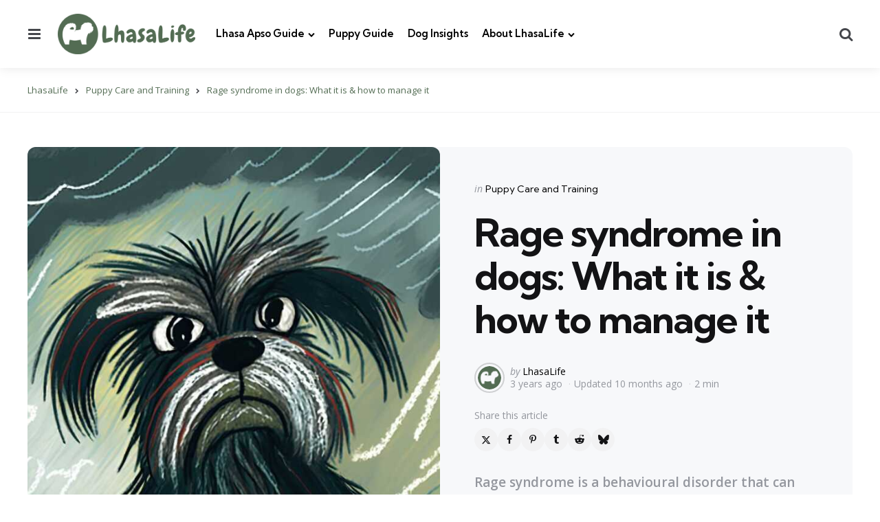

--- FILE ---
content_type: text/html; charset=UTF-8
request_url: https://lhasalife.com/rage-syndrome-in-dogs-what-it-is-how-to-manage-it/
body_size: 24331
content:
<!DOCTYPE html>
<html dir="ltr" lang="en-GB" prefix="og: https://ogp.me/ns#">
<head>
<meta charset="UTF-8">
<meta name="viewport" content="width=device-width, initial-scale=1.0">
<link rel="profile" href="http://gmpg.org/xfn/11">

<title>What is Rage Syndrome in dogs &amp; how to manage it | LhasaLife</title>

		<!-- All in One SEO Pro 4.9.3 - aioseo.com -->
	<meta name="description" content="Learn about rage syndrome in dogs, a rare behavioural disorder that causes sudden &amp; unprovoked episodes of aggression. Discover the causes and how to manage it." />
	<meta name="robots" content="max-image-preview:large" />
	<meta name="author" content="LhasaLife"/>
	<meta name="google-site-verification" content="4SOCJgxlca3-p-qmgceRZT2GFzfIZ5mEgdTj3HfwBVw" />
	<meta name="msvalidate.01" content="306dbd1b204643e1b971920bda4e327d" />
	<link rel="canonical" href="https://lhasalife.com/rage-syndrome-in-dogs-what-it-is-how-to-manage-it/" />
	<meta name="generator" content="All in One SEO Pro (AIOSEO) 4.9.3" />
		<meta property="og:locale" content="en_GB" />
		<meta property="og:site_name" content="LhasaLife – Trusted UK resource for Lhasa Apso care, behavior, health &amp; lifestyle tips" />
		<meta property="og:type" content="article" />
		<meta property="og:title" content="What is Rage Syndrome in dogs &amp; how to manage it | LhasaLife" />
		<meta property="og:description" content="Learn about rage syndrome in dogs, a rare behavioural disorder that causes sudden &amp; unprovoked episodes of aggression. Discover the causes and how to manage it." />
		<meta property="og:url" content="https://lhasalife.com/rage-syndrome-in-dogs-what-it-is-how-to-manage-it/" />
		<meta property="og:image" content="https://lhasalife.com/wp-content/uploads/2023/03/llustration_of_an_angry_dog_rage_syndrome2x.jpeg" />
		<meta property="og:image:secure_url" content="https://lhasalife.com/wp-content/uploads/2023/03/llustration_of_an_angry_dog_rage_syndrome2x.jpeg" />
		<meta property="og:image:width" content="1920" />
		<meta property="og:image:height" content="1280" />
		<meta property="article:published_time" content="2023-03-02T01:38:47+00:00" />
		<meta property="article:modified_time" content="2025-04-12T11:39:49+00:00" />
		<meta property="article:publisher" content="https://facebook.com/thelhasa" />
		<script type="application/ld+json" class="aioseo-schema">
			{"@context":"https:\/\/schema.org","@graph":[{"@type":"Article","@id":"https:\/\/lhasalife.com\/rage-syndrome-in-dogs-what-it-is-how-to-manage-it\/#article","name":"What is Rage Syndrome in dogs & how to manage it | LhasaLife","headline":"Rage syndrome in dogs: What it is &#038; how to manage it","author":{"@id":"https:\/\/lhasalife.com\/author\/lhasalife\/#author"},"publisher":{"@id":"https:\/\/lhasalife.com\/#organization"},"image":{"@type":"ImageObject","url":"https:\/\/lhasalife.com\/wp-content\/uploads\/2023\/03\/llustration_of_an_angry_dog_rage_syndrome2x.jpeg","width":1920,"height":1280,"caption":"A LhasaLife illustration of an angry looking dog"},"datePublished":"2023-03-02T01:38:47+00:00","dateModified":"2025-04-12T12:39:49+01:00","inLanguage":"en-GB","mainEntityOfPage":{"@id":"https:\/\/lhasalife.com\/rage-syndrome-in-dogs-what-it-is-how-to-manage-it\/#webpage"},"isPartOf":{"@id":"https:\/\/lhasalife.com\/rage-syndrome-in-dogs-what-it-is-how-to-manage-it\/#webpage"},"articleSection":"Puppy Care and Training"},{"@type":"BreadcrumbList","@id":"https:\/\/lhasalife.com\/rage-syndrome-in-dogs-what-it-is-how-to-manage-it\/#breadcrumblist","itemListElement":[{"@type":"ListItem","@id":"https:\/\/lhasalife.com#listItem","position":1,"name":"Home","item":"https:\/\/lhasalife.com","nextItem":{"@type":"ListItem","@id":"https:\/\/lhasalife.com\/category\/care\/#listItem","name":"Puppy Care and Training"}},{"@type":"ListItem","@id":"https:\/\/lhasalife.com\/category\/care\/#listItem","position":2,"name":"Puppy Care and Training","item":"https:\/\/lhasalife.com\/category\/care\/","nextItem":{"@type":"ListItem","@id":"https:\/\/lhasalife.com\/rage-syndrome-in-dogs-what-it-is-how-to-manage-it\/#listItem","name":"Rage syndrome in dogs: What it is &#038; how to manage it"},"previousItem":{"@type":"ListItem","@id":"https:\/\/lhasalife.com#listItem","name":"Home"}},{"@type":"ListItem","@id":"https:\/\/lhasalife.com\/rage-syndrome-in-dogs-what-it-is-how-to-manage-it\/#listItem","position":3,"name":"Rage syndrome in dogs: What it is &#038; how to manage it","previousItem":{"@type":"ListItem","@id":"https:\/\/lhasalife.com\/category\/care\/#listItem","name":"Puppy Care and Training"}}]},{"@type":"Organization","@id":"https:\/\/lhasalife.com\/#organization","name":"LhasaLife","description":"Trusted UK resource for Lhasa Apso care, behavior, health & lifestyle tips","url":"https:\/\/lhasalife.com\/","logo":{"@type":"ImageObject","url":"https:\/\/lhasalife.com\/wp-content\/uploads\/2021\/04\/5.png","@id":"https:\/\/lhasalife.com\/rage-syndrome-in-dogs-what-it-is-how-to-manage-it\/#organizationLogo","width":2046,"height":600,"caption":"LhasaLife logo"},"image":{"@id":"https:\/\/lhasalife.com\/rage-syndrome-in-dogs-what-it-is-how-to-manage-it\/#organizationLogo"},"sameAs":["https:\/\/facebook.com\/thelhasa","https:\/\/instagram.com\/poppy.thelhasa","https:\/\/www.tiktok.com\/@lhasalife"]},{"@type":"Person","@id":"https:\/\/lhasalife.com\/author\/lhasalife\/#author","url":"https:\/\/lhasalife.com\/author\/lhasalife\/","name":"LhasaLife","image":{"@type":"ImageObject","url":"https:\/\/secure.gravatar.com\/avatar\/47c817388cfcc992177b9af56e6acce51119725cae2878637e97d05e69c666e4?s=96&d=blank&r=g"}},{"@type":"WebPage","@id":"https:\/\/lhasalife.com\/rage-syndrome-in-dogs-what-it-is-how-to-manage-it\/#webpage","url":"https:\/\/lhasalife.com\/rage-syndrome-in-dogs-what-it-is-how-to-manage-it\/","name":"What is Rage Syndrome in dogs & how to manage it | LhasaLife","description":"Learn about rage syndrome in dogs, a rare behavioural disorder that causes sudden & unprovoked episodes of aggression. Discover the causes and how to manage it.","inLanguage":"en-GB","isPartOf":{"@id":"https:\/\/lhasalife.com\/#website"},"breadcrumb":{"@id":"https:\/\/lhasalife.com\/rage-syndrome-in-dogs-what-it-is-how-to-manage-it\/#breadcrumblist"},"author":{"@id":"https:\/\/lhasalife.com\/author\/lhasalife\/#author"},"creator":{"@id":"https:\/\/lhasalife.com\/author\/lhasalife\/#author"},"image":{"@type":"ImageObject","url":"https:\/\/lhasalife.com\/wp-content\/uploads\/2023\/03\/llustration_of_an_angry_dog_rage_syndrome2x.jpeg","@id":"https:\/\/lhasalife.com\/rage-syndrome-in-dogs-what-it-is-how-to-manage-it\/#mainImage","width":1920,"height":1280,"caption":"A LhasaLife illustration of an angry looking dog"},"primaryImageOfPage":{"@id":"https:\/\/lhasalife.com\/rage-syndrome-in-dogs-what-it-is-how-to-manage-it\/#mainImage"},"datePublished":"2023-03-02T01:38:47+00:00","dateModified":"2025-04-12T12:39:49+01:00"},{"@type":"WebSite","@id":"https:\/\/lhasalife.com\/#website","url":"https:\/\/lhasalife.com\/","name":"LhasaLife | The UK's Trusted Lhasa Apso Care &amp; Lifestyle Blog","alternateName":"LhasaLife","description":"Trusted UK resource for Lhasa Apso care, behavior, health & lifestyle tips","inLanguage":"en-GB","publisher":{"@id":"https:\/\/lhasalife.com\/#organization"}}]}
		</script>
		<script type="text/javascript">
			(function(c,l,a,r,i,t,y){
			c[a]=c[a]||function(){(c[a].q=c[a].q||[]).push(arguments)};t=l.createElement(r);t.async=1;
			t.src="https://www.clarity.ms/tag/"+i+"?ref=aioseo";y=l.getElementsByTagName(r)[0];y.parentNode.insertBefore(t,y);
		})(window, document, "clarity", "script", "r33j4e4cqt");
		</script>
		<!-- All in One SEO Pro -->

<!-- Google tag (gtag.js) consent mode dataLayer added by Site Kit -->
<script type="text/javascript" id="google_gtagjs-js-consent-mode-data-layer">
/* <![CDATA[ */
window.dataLayer = window.dataLayer || [];function gtag(){dataLayer.push(arguments);}
gtag('consent', 'default', {"ad_personalization":"denied","ad_storage":"denied","ad_user_data":"denied","analytics_storage":"denied","functionality_storage":"denied","security_storage":"denied","personalization_storage":"denied","region":["AT","BE","BG","CH","CY","CZ","DE","DK","EE","ES","FI","FR","GB","GR","HR","HU","IE","IS","IT","LI","LT","LU","LV","MT","NL","NO","PL","PT","RO","SE","SI","SK"],"wait_for_update":500});
window._googlesitekitConsentCategoryMap = {"statistics":["analytics_storage"],"marketing":["ad_storage","ad_user_data","ad_personalization"],"functional":["functionality_storage","security_storage"],"preferences":["personalization_storage"]};
window._googlesitekitConsents = {"ad_personalization":"denied","ad_storage":"denied","ad_user_data":"denied","analytics_storage":"denied","functionality_storage":"denied","security_storage":"denied","personalization_storage":"denied","region":["AT","BE","BG","CH","CY","CZ","DE","DK","EE","ES","FI","FR","GB","GR","HR","HU","IE","IS","IT","LI","LT","LU","LV","MT","NL","NO","PL","PT","RO","SE","SI","SK"],"wait_for_update":500};
/* ]]> */
</script>
<!-- End Google tag (gtag.js) consent mode dataLayer added by Site Kit -->
<link rel='dns-prefetch' href='//player.vimeo.com' />
<link rel='dns-prefetch' href='//www.googletagmanager.com' />
<link rel='dns-prefetch' href='//fonts.googleapis.com' />
<link rel='dns-prefetch' href='//pagead2.googlesyndication.com' />
<link rel="alternate" type="application/rss+xml" title="LhasaLife &raquo; Feed" href="https://lhasalife.com/feed/" />
<link rel="alternate" type="application/rss+xml" title="LhasaLife &raquo; Comments Feed" href="https://lhasalife.com/comments/feed/" />
<link rel="alternate" type="application/rss+xml" title="LhasaLife &raquo; Rage syndrome in dogs: What it is &#038; how to manage it Comments Feed" href="https://lhasalife.com/rage-syndrome-in-dogs-what-it-is-how-to-manage-it/feed/" />
<link rel="alternate" title="oEmbed (JSON)" type="application/json+oembed" href="https://lhasalife.com/wp-json/oembed/1.0/embed?url=https%3A%2F%2Flhasalife.com%2Frage-syndrome-in-dogs-what-it-is-how-to-manage-it%2F" />
<link rel="alternate" title="oEmbed (XML)" type="text/xml+oembed" href="https://lhasalife.com/wp-json/oembed/1.0/embed?url=https%3A%2F%2Flhasalife.com%2Frage-syndrome-in-dogs-what-it-is-how-to-manage-it%2F&#038;format=xml" />
<style id='wp-img-auto-sizes-contain-inline-css' type='text/css'>
img:is([sizes=auto i],[sizes^="auto," i]){contain-intrinsic-size:3000px 1500px}
/*# sourceURL=wp-img-auto-sizes-contain-inline-css */
</style>
<link rel='stylesheet' id='vimeo-for-wordpress-public-css' href='https://lhasalife.com/wp-content/plugins/vimeo/build/style-index.css?ver=1.2.2' type='text/css' media='all' />
<style id='wp-emoji-styles-inline-css' type='text/css'>

	img.wp-smiley, img.emoji {
		display: inline !important;
		border: none !important;
		box-shadow: none !important;
		height: 1em !important;
		width: 1em !important;
		margin: 0 0.07em !important;
		vertical-align: -0.1em !important;
		background: none !important;
		padding: 0 !important;
	}
/*# sourceURL=wp-emoji-styles-inline-css */
</style>
<style id='wp-block-library-inline-css' type='text/css'>
:root{--wp-block-synced-color:#7a00df;--wp-block-synced-color--rgb:122,0,223;--wp-bound-block-color:var(--wp-block-synced-color);--wp-editor-canvas-background:#ddd;--wp-admin-theme-color:#007cba;--wp-admin-theme-color--rgb:0,124,186;--wp-admin-theme-color-darker-10:#006ba1;--wp-admin-theme-color-darker-10--rgb:0,107,160.5;--wp-admin-theme-color-darker-20:#005a87;--wp-admin-theme-color-darker-20--rgb:0,90,135;--wp-admin-border-width-focus:2px}@media (min-resolution:192dpi){:root{--wp-admin-border-width-focus:1.5px}}.wp-element-button{cursor:pointer}:root .has-very-light-gray-background-color{background-color:#eee}:root .has-very-dark-gray-background-color{background-color:#313131}:root .has-very-light-gray-color{color:#eee}:root .has-very-dark-gray-color{color:#313131}:root .has-vivid-green-cyan-to-vivid-cyan-blue-gradient-background{background:linear-gradient(135deg,#00d084,#0693e3)}:root .has-purple-crush-gradient-background{background:linear-gradient(135deg,#34e2e4,#4721fb 50%,#ab1dfe)}:root .has-hazy-dawn-gradient-background{background:linear-gradient(135deg,#faaca8,#dad0ec)}:root .has-subdued-olive-gradient-background{background:linear-gradient(135deg,#fafae1,#67a671)}:root .has-atomic-cream-gradient-background{background:linear-gradient(135deg,#fdd79a,#004a59)}:root .has-nightshade-gradient-background{background:linear-gradient(135deg,#330968,#31cdcf)}:root .has-midnight-gradient-background{background:linear-gradient(135deg,#020381,#2874fc)}:root{--wp--preset--font-size--normal:16px;--wp--preset--font-size--huge:42px}.has-regular-font-size{font-size:1em}.has-larger-font-size{font-size:2.625em}.has-normal-font-size{font-size:var(--wp--preset--font-size--normal)}.has-huge-font-size{font-size:var(--wp--preset--font-size--huge)}.has-text-align-center{text-align:center}.has-text-align-left{text-align:left}.has-text-align-right{text-align:right}.has-fit-text{white-space:nowrap!important}#end-resizable-editor-section{display:none}.aligncenter{clear:both}.items-justified-left{justify-content:flex-start}.items-justified-center{justify-content:center}.items-justified-right{justify-content:flex-end}.items-justified-space-between{justify-content:space-between}.screen-reader-text{border:0;clip-path:inset(50%);height:1px;margin:-1px;overflow:hidden;padding:0;position:absolute;width:1px;word-wrap:normal!important}.screen-reader-text:focus{background-color:#ddd;clip-path:none;color:#444;display:block;font-size:1em;height:auto;left:5px;line-height:normal;padding:15px 23px 14px;text-decoration:none;top:5px;width:auto;z-index:100000}html :where(.has-border-color){border-style:solid}html :where([style*=border-top-color]){border-top-style:solid}html :where([style*=border-right-color]){border-right-style:solid}html :where([style*=border-bottom-color]){border-bottom-style:solid}html :where([style*=border-left-color]){border-left-style:solid}html :where([style*=border-width]){border-style:solid}html :where([style*=border-top-width]){border-top-style:solid}html :where([style*=border-right-width]){border-right-style:solid}html :where([style*=border-bottom-width]){border-bottom-style:solid}html :where([style*=border-left-width]){border-left-style:solid}html :where(img[class*=wp-image-]){height:auto;max-width:100%}:where(figure){margin:0 0 1em}html :where(.is-position-sticky){--wp-admin--admin-bar--position-offset:var(--wp-admin--admin-bar--height,0px)}@media screen and (max-width:600px){html :where(.is-position-sticky){--wp-admin--admin-bar--position-offset:0px}}

/*# sourceURL=wp-block-library-inline-css */
</style><style id='wp-block-heading-inline-css' type='text/css'>
h1:where(.wp-block-heading).has-background,h2:where(.wp-block-heading).has-background,h3:where(.wp-block-heading).has-background,h4:where(.wp-block-heading).has-background,h5:where(.wp-block-heading).has-background,h6:where(.wp-block-heading).has-background{padding:1.25em 2.375em}h1.has-text-align-left[style*=writing-mode]:where([style*=vertical-lr]),h1.has-text-align-right[style*=writing-mode]:where([style*=vertical-rl]),h2.has-text-align-left[style*=writing-mode]:where([style*=vertical-lr]),h2.has-text-align-right[style*=writing-mode]:where([style*=vertical-rl]),h3.has-text-align-left[style*=writing-mode]:where([style*=vertical-lr]),h3.has-text-align-right[style*=writing-mode]:where([style*=vertical-rl]),h4.has-text-align-left[style*=writing-mode]:where([style*=vertical-lr]),h4.has-text-align-right[style*=writing-mode]:where([style*=vertical-rl]),h5.has-text-align-left[style*=writing-mode]:where([style*=vertical-lr]),h5.has-text-align-right[style*=writing-mode]:where([style*=vertical-rl]),h6.has-text-align-left[style*=writing-mode]:where([style*=vertical-lr]),h6.has-text-align-right[style*=writing-mode]:where([style*=vertical-rl]){rotate:180deg}
/*# sourceURL=https://lhasalife.com/wp-includes/blocks/heading/style.min.css */
</style>
<style id='wp-block-list-inline-css' type='text/css'>
ol,ul{box-sizing:border-box}:root :where(.wp-block-list.has-background){padding:1.25em 2.375em}
/*# sourceURL=https://lhasalife.com/wp-includes/blocks/list/style.min.css */
</style>
<style id='wp-block-paragraph-inline-css' type='text/css'>
.is-small-text{font-size:.875em}.is-regular-text{font-size:1em}.is-large-text{font-size:2.25em}.is-larger-text{font-size:3em}.has-drop-cap:not(:focus):first-letter{float:left;font-size:8.4em;font-style:normal;font-weight:100;line-height:.68;margin:.05em .1em 0 0;text-transform:uppercase}body.rtl .has-drop-cap:not(:focus):first-letter{float:none;margin-left:.1em}p.has-drop-cap.has-background{overflow:hidden}:root :where(p.has-background){padding:1.25em 2.375em}:where(p.has-text-color:not(.has-link-color)) a{color:inherit}p.has-text-align-left[style*="writing-mode:vertical-lr"],p.has-text-align-right[style*="writing-mode:vertical-rl"]{rotate:180deg}
/*# sourceURL=https://lhasalife.com/wp-includes/blocks/paragraph/style.min.css */
</style>
<link rel='stylesheet' id='aioseo-eeat/css/src/vue/standalone/blocks/author-bio/global.scss-css' href='https://lhasalife.com/wp-content/plugins/aioseo-eeat/dist/Pro/assets/css/author-bio/global.lvru5eV8.css?ver=1.2.9' type='text/css' media='all' />
<style id='global-styles-inline-css' type='text/css'>
:root{--wp--preset--aspect-ratio--square: 1;--wp--preset--aspect-ratio--4-3: 4/3;--wp--preset--aspect-ratio--3-4: 3/4;--wp--preset--aspect-ratio--3-2: 3/2;--wp--preset--aspect-ratio--2-3: 2/3;--wp--preset--aspect-ratio--16-9: 16/9;--wp--preset--aspect-ratio--9-16: 9/16;--wp--preset--color--black: #000000;--wp--preset--color--cyan-bluish-gray: #abb8c3;--wp--preset--color--white: #ffffff;--wp--preset--color--pale-pink: #f78da7;--wp--preset--color--vivid-red: #cf2e2e;--wp--preset--color--luminous-vivid-orange: #ff6900;--wp--preset--color--luminous-vivid-amber: #fcb900;--wp--preset--color--light-green-cyan: #7bdcb5;--wp--preset--color--vivid-green-cyan: #00d084;--wp--preset--color--pale-cyan-blue: #8ed1fc;--wp--preset--color--vivid-cyan-blue: #0693e3;--wp--preset--color--vivid-purple: #9b51e0;--wp--preset--color--primary-theme-color: #536c53;--wp--preset--color--secondary-theme-color: #15a18c;--wp--preset--color--tertiary-theme-color: #37ee7d;--wp--preset--color--quaternary-theme-color: #00677b;--wp--preset--color--quinary-theme-color: #cb1c68;--wp--preset--color--very-dark-grey: #131315;--wp--preset--color--dark-grey: #45464b;--wp--preset--color--medium-grey: #94979e;--wp--preset--color--light-grey: #cfd0d2;--wp--preset--color--very-light-grey: #f2f2f3;--wp--preset--gradient--vivid-cyan-blue-to-vivid-purple: linear-gradient(135deg,rgb(6,147,227) 0%,rgb(155,81,224) 100%);--wp--preset--gradient--light-green-cyan-to-vivid-green-cyan: linear-gradient(135deg,rgb(122,220,180) 0%,rgb(0,208,130) 100%);--wp--preset--gradient--luminous-vivid-amber-to-luminous-vivid-orange: linear-gradient(135deg,rgb(252,185,0) 0%,rgb(255,105,0) 100%);--wp--preset--gradient--luminous-vivid-orange-to-vivid-red: linear-gradient(135deg,rgb(255,105,0) 0%,rgb(207,46,46) 100%);--wp--preset--gradient--very-light-gray-to-cyan-bluish-gray: linear-gradient(135deg,rgb(238,238,238) 0%,rgb(169,184,195) 100%);--wp--preset--gradient--cool-to-warm-spectrum: linear-gradient(135deg,rgb(74,234,220) 0%,rgb(151,120,209) 20%,rgb(207,42,186) 40%,rgb(238,44,130) 60%,rgb(251,105,98) 80%,rgb(254,248,76) 100%);--wp--preset--gradient--blush-light-purple: linear-gradient(135deg,rgb(255,206,236) 0%,rgb(152,150,240) 100%);--wp--preset--gradient--blush-bordeaux: linear-gradient(135deg,rgb(254,205,165) 0%,rgb(254,45,45) 50%,rgb(107,0,62) 100%);--wp--preset--gradient--luminous-dusk: linear-gradient(135deg,rgb(255,203,112) 0%,rgb(199,81,192) 50%,rgb(65,88,208) 100%);--wp--preset--gradient--pale-ocean: linear-gradient(135deg,rgb(255,245,203) 0%,rgb(182,227,212) 50%,rgb(51,167,181) 100%);--wp--preset--gradient--electric-grass: linear-gradient(135deg,rgb(202,248,128) 0%,rgb(113,206,126) 100%);--wp--preset--gradient--midnight: linear-gradient(135deg,rgb(2,3,129) 0%,rgb(40,116,252) 100%);--wp--preset--font-size--small: 13px;--wp--preset--font-size--medium: 20px;--wp--preset--font-size--large: 36px;--wp--preset--font-size--x-large: 42px;--wp--preset--spacing--20: 0.44rem;--wp--preset--spacing--30: 0.67rem;--wp--preset--spacing--40: 1rem;--wp--preset--spacing--50: 1.5rem;--wp--preset--spacing--60: 2.25rem;--wp--preset--spacing--70: 3.38rem;--wp--preset--spacing--80: 5.06rem;--wp--preset--shadow--natural: 6px 6px 9px rgba(0, 0, 0, 0.2);--wp--preset--shadow--deep: 12px 12px 50px rgba(0, 0, 0, 0.4);--wp--preset--shadow--sharp: 6px 6px 0px rgba(0, 0, 0, 0.2);--wp--preset--shadow--outlined: 6px 6px 0px -3px rgb(255, 255, 255), 6px 6px rgb(0, 0, 0);--wp--preset--shadow--crisp: 6px 6px 0px rgb(0, 0, 0);}:where(.is-layout-flex){gap: 0.5em;}:where(.is-layout-grid){gap: 0.5em;}body .is-layout-flex{display: flex;}.is-layout-flex{flex-wrap: wrap;align-items: center;}.is-layout-flex > :is(*, div){margin: 0;}body .is-layout-grid{display: grid;}.is-layout-grid > :is(*, div){margin: 0;}:where(.wp-block-columns.is-layout-flex){gap: 2em;}:where(.wp-block-columns.is-layout-grid){gap: 2em;}:where(.wp-block-post-template.is-layout-flex){gap: 1.25em;}:where(.wp-block-post-template.is-layout-grid){gap: 1.25em;}.has-black-color{color: var(--wp--preset--color--black) !important;}.has-cyan-bluish-gray-color{color: var(--wp--preset--color--cyan-bluish-gray) !important;}.has-white-color{color: var(--wp--preset--color--white) !important;}.has-pale-pink-color{color: var(--wp--preset--color--pale-pink) !important;}.has-vivid-red-color{color: var(--wp--preset--color--vivid-red) !important;}.has-luminous-vivid-orange-color{color: var(--wp--preset--color--luminous-vivid-orange) !important;}.has-luminous-vivid-amber-color{color: var(--wp--preset--color--luminous-vivid-amber) !important;}.has-light-green-cyan-color{color: var(--wp--preset--color--light-green-cyan) !important;}.has-vivid-green-cyan-color{color: var(--wp--preset--color--vivid-green-cyan) !important;}.has-pale-cyan-blue-color{color: var(--wp--preset--color--pale-cyan-blue) !important;}.has-vivid-cyan-blue-color{color: var(--wp--preset--color--vivid-cyan-blue) !important;}.has-vivid-purple-color{color: var(--wp--preset--color--vivid-purple) !important;}.has-black-background-color{background-color: var(--wp--preset--color--black) !important;}.has-cyan-bluish-gray-background-color{background-color: var(--wp--preset--color--cyan-bluish-gray) !important;}.has-white-background-color{background-color: var(--wp--preset--color--white) !important;}.has-pale-pink-background-color{background-color: var(--wp--preset--color--pale-pink) !important;}.has-vivid-red-background-color{background-color: var(--wp--preset--color--vivid-red) !important;}.has-luminous-vivid-orange-background-color{background-color: var(--wp--preset--color--luminous-vivid-orange) !important;}.has-luminous-vivid-amber-background-color{background-color: var(--wp--preset--color--luminous-vivid-amber) !important;}.has-light-green-cyan-background-color{background-color: var(--wp--preset--color--light-green-cyan) !important;}.has-vivid-green-cyan-background-color{background-color: var(--wp--preset--color--vivid-green-cyan) !important;}.has-pale-cyan-blue-background-color{background-color: var(--wp--preset--color--pale-cyan-blue) !important;}.has-vivid-cyan-blue-background-color{background-color: var(--wp--preset--color--vivid-cyan-blue) !important;}.has-vivid-purple-background-color{background-color: var(--wp--preset--color--vivid-purple) !important;}.has-black-border-color{border-color: var(--wp--preset--color--black) !important;}.has-cyan-bluish-gray-border-color{border-color: var(--wp--preset--color--cyan-bluish-gray) !important;}.has-white-border-color{border-color: var(--wp--preset--color--white) !important;}.has-pale-pink-border-color{border-color: var(--wp--preset--color--pale-pink) !important;}.has-vivid-red-border-color{border-color: var(--wp--preset--color--vivid-red) !important;}.has-luminous-vivid-orange-border-color{border-color: var(--wp--preset--color--luminous-vivid-orange) !important;}.has-luminous-vivid-amber-border-color{border-color: var(--wp--preset--color--luminous-vivid-amber) !important;}.has-light-green-cyan-border-color{border-color: var(--wp--preset--color--light-green-cyan) !important;}.has-vivid-green-cyan-border-color{border-color: var(--wp--preset--color--vivid-green-cyan) !important;}.has-pale-cyan-blue-border-color{border-color: var(--wp--preset--color--pale-cyan-blue) !important;}.has-vivid-cyan-blue-border-color{border-color: var(--wp--preset--color--vivid-cyan-blue) !important;}.has-vivid-purple-border-color{border-color: var(--wp--preset--color--vivid-purple) !important;}.has-vivid-cyan-blue-to-vivid-purple-gradient-background{background: var(--wp--preset--gradient--vivid-cyan-blue-to-vivid-purple) !important;}.has-light-green-cyan-to-vivid-green-cyan-gradient-background{background: var(--wp--preset--gradient--light-green-cyan-to-vivid-green-cyan) !important;}.has-luminous-vivid-amber-to-luminous-vivid-orange-gradient-background{background: var(--wp--preset--gradient--luminous-vivid-amber-to-luminous-vivid-orange) !important;}.has-luminous-vivid-orange-to-vivid-red-gradient-background{background: var(--wp--preset--gradient--luminous-vivid-orange-to-vivid-red) !important;}.has-very-light-gray-to-cyan-bluish-gray-gradient-background{background: var(--wp--preset--gradient--very-light-gray-to-cyan-bluish-gray) !important;}.has-cool-to-warm-spectrum-gradient-background{background: var(--wp--preset--gradient--cool-to-warm-spectrum) !important;}.has-blush-light-purple-gradient-background{background: var(--wp--preset--gradient--blush-light-purple) !important;}.has-blush-bordeaux-gradient-background{background: var(--wp--preset--gradient--blush-bordeaux) !important;}.has-luminous-dusk-gradient-background{background: var(--wp--preset--gradient--luminous-dusk) !important;}.has-pale-ocean-gradient-background{background: var(--wp--preset--gradient--pale-ocean) !important;}.has-electric-grass-gradient-background{background: var(--wp--preset--gradient--electric-grass) !important;}.has-midnight-gradient-background{background: var(--wp--preset--gradient--midnight) !important;}.has-small-font-size{font-size: var(--wp--preset--font-size--small) !important;}.has-medium-font-size{font-size: var(--wp--preset--font-size--medium) !important;}.has-large-font-size{font-size: var(--wp--preset--font-size--large) !important;}.has-x-large-font-size{font-size: var(--wp--preset--font-size--x-large) !important;}
/*# sourceURL=global-styles-inline-css */
</style>

<style id='classic-theme-styles-inline-css' type='text/css'>
/*! This file is auto-generated */
.wp-block-button__link{color:#fff;background-color:#32373c;border-radius:9999px;box-shadow:none;text-decoration:none;padding:calc(.667em + 2px) calc(1.333em + 2px);font-size:1.125em}.wp-block-file__button{background:#32373c;color:#fff;text-decoration:none}
/*# sourceURL=/wp-includes/css/classic-themes.min.css */
</style>
<link rel='stylesheet' id='tfm-social-icons-css' href='https://lhasalife.com/wp-content/plugins/tfm-theme-boost/tfm-social-plugin/css/fontello/css/fontello.css' type='text/css' media='all' />
<link rel='stylesheet' id='tfm-social-styles-css' href='https://lhasalife.com/wp-content/plugins/tfm-theme-boost/tfm-social-plugin/css/style.css?ver=1.0.0' type='text/css' media='all' />
<link rel='stylesheet' id='fontawesome-css' href='https://lhasalife.com/wp-content/plugins/wp-post-disclaimer/assets/css/fontawesome/all.min.css?ver=1.0.2' type='text/css' media='all' />
<link rel='stylesheet' id='wppd-styles-css' href='https://lhasalife.com/wp-content/plugins/wp-post-disclaimer/assets/css/styles.min.css?ver=1.0.2' type='text/css' media='all' />
<link rel='stylesheet' id='search-filter-plugin-styles-css' href='https://lhasalife.com/wp-content/plugins/search-filter-pro/public/assets/css/search-filter.min.css?ver=2.5.17' type='text/css' media='all' />
<link rel='stylesheet' id='normalize-css' href='https://lhasalife.com/wp-content/themes/mura/css/normalize.css?ver=1.0.0' type='text/css' media='all' />
<link rel='stylesheet' id='fontello-css' href='https://lhasalife.com/wp-content/themes/mura/css/fontello/css/fontello.css' type='text/css' media='all' />
<link rel='stylesheet' id='mura-google-font-kumbh-css' href='https://fonts.googleapis.com/css2?family=Kumbh+Sans%3Awght%40300%3B400%3B600%3B700&#038;display=swap&#038;ver=1.0.0' type='text/css' media='all' />
<link rel='stylesheet' id='mura-google-font-opensans-css' href='https://fonts.googleapis.com/css2?family=Open+Sans%3Aital%2Cwght%400%2C400%3B0%2C600%3B0%2C700%3B1%2C400%3B1%2C700&#038;display=swap&#038;ver=1.0.0' type='text/css' media='all' />
<link rel='stylesheet' id='mura-core-style-css' href='https://lhasalife.com/wp-content/themes/mura/style.css?ver=1.0' type='text/css' media='all' />
<link rel='stylesheet' id='mura-theme-style-css' href='https://lhasalife.com/wp-content/themes/mura/css/mura.css?ver=1.2.0' type='text/css' media='all' />
<link rel='stylesheet' id='mura-gutenberg-css' href='https://lhasalife.com/wp-content/themes/mura/css/gutenberg.css?ver=1.0.0' type='text/css' media='all' />
<link rel='stylesheet' id='mura-child-style-css' href='https://lhasalife.com/wp-content/themes/mura-child/style.css' type='text/css' media='all' />
<script type="text/javascript" src="https://lhasalife.com/wp-includes/js/jquery/jquery.min.js?ver=3.7.1" id="jquery-core-js"></script>
<script type="text/javascript" src="https://lhasalife.com/wp-includes/js/jquery/jquery-migrate.min.js?ver=3.4.1" id="jquery-migrate-js"></script>
<script type="text/javascript" src="https://player.vimeo.com/api/player.js?ver=1.2.2" id="vimeo-for-wordpress-player-js"></script>
<script type="text/javascript" id="search-filter-plugin-build-js-extra">
/* <![CDATA[ */
var SF_LDATA = {"ajax_url":"https://lhasalife.com/wp-admin/admin-ajax.php","home_url":"https://lhasalife.com/","extensions":[]};
//# sourceURL=search-filter-plugin-build-js-extra
/* ]]> */
</script>
<script type="text/javascript" src="https://lhasalife.com/wp-content/plugins/search-filter-pro/public/assets/js/search-filter-build.min.js?ver=2.5.17" id="search-filter-plugin-build-js"></script>
<script type="text/javascript" src="https://lhasalife.com/wp-content/plugins/search-filter-pro/public/assets/js/chosen.jquery.min.js?ver=2.5.17" id="search-filter-plugin-chosen-js"></script>
<script type="text/javascript" src="https://lhasalife.com/wp-content/themes/mura/js/main.js?ver=1.0.0" id="mura-main-js"></script>

<!-- Google tag (gtag.js) snippet added by Site Kit -->
<!-- Google Analytics snippet added by Site Kit -->
<script type="text/javascript" src="https://www.googletagmanager.com/gtag/js?id=GT-NMCGBFV" id="google_gtagjs-js" async></script>
<script type="text/javascript" id="google_gtagjs-js-after">
/* <![CDATA[ */
window.dataLayer = window.dataLayer || [];function gtag(){dataLayer.push(arguments);}
gtag("set","linker",{"domains":["lhasalife.com"]});
gtag("js", new Date());
gtag("set", "developer_id.dZTNiMT", true);
gtag("config", "GT-NMCGBFV", {"googlesitekit_post_type":"post","googlesitekit_post_author":"LhasaLife","googlesitekit_post_date":"20230302","googlesitekit_post_categories":"Puppy Care and Training"});
//# sourceURL=google_gtagjs-js-after
/* ]]> */
</script>
<link rel="https://api.w.org/" href="https://lhasalife.com/wp-json/" /><link rel="alternate" title="JSON" type="application/json" href="https://lhasalife.com/wp-json/wp/v2/posts/6005626" /><link rel="EditURI" type="application/rsd+xml" title="RSD" href="https://lhasalife.com/xmlrpc.php?rsd" />
<meta name="generator" content="WordPress 6.9" />
<link rel='shortlink' href='https://lhasalife.com/?p=6005626' />
<meta name="generator" content="Site Kit by Google 1.170.0" /><script async src="//pagead2.googlesyndication.com/pagead/js/adsbygoogle.js"></script>
<script>
  (adsbygoogle = window.adsbygoogle || []).push({
    google_ad_client: "ca-pub-2979519087881556",
    enable_page_level_ads: true
  });
</script>

<script id="mcjs">!function(c,h,i,m,p){m=c.createElement(h),p=c.getElementsByTagName(h)[0],m.async=1,m.src=i,p.parentNode.insertBefore(m,p)}(document,"script","https://chimpstatic.com/mcjs-connected/js/users/134b3be280848bcc9d54c4266/e1ce97d14ed07e7b9916d089d.js");</script>		<script type="text/javascript">
				(function(c,l,a,r,i,t,y){
					c[a]=c[a]||function(){(c[a].q=c[a].q||[]).push(arguments)};t=l.createElement(r);t.async=1;
					t.src="https://www.clarity.ms/tag/"+i+"?ref=wordpress";y=l.getElementsByTagName(r)[0];y.parentNode.insertBefore(t,y);
				})(window, document, "clarity", "script", "r33j4e4cqt");
		</script>
		
<style type="text/css" id="tfm-hero-custom-css">
.tfm-hero .tfm-rating-stars .star::before, .tfm-hero .tfm-rating-stars .star:not(.none)::after { color: #dd9933;}
</style>


<!-- Google AdSense meta tags added by Site Kit -->
<meta name="google-adsense-platform-account" content="ca-host-pub-2644536267352236">
<meta name="google-adsense-platform-domain" content="sitekit.withgoogle.com">
<!-- End Google AdSense meta tags added by Site Kit -->
<style type="text/css" id="mura-custom-css-vars">
:root {
--primary-theme-color:#536c53;
--secondary-theme-color:#15a18c;
--tertiary-theme-color:#37ee7d;
--primary-menu-link-hover-color:#536c53;
--single-hero-background:#f7f8fa;
--widget-highlight-background:#f7f8fa;
--custom-logo-width-mobile:140px;
--custom-logo-width-small-mobile:100px;
--sidebar-width: calc(320px + ( var(--post-margin) * 2));
--content-max-width:800px;
--input-border-radius:100px;
--button-border-radius:100px;
--post-thumbnail-border-radius:12px;
}
</style>
<style type="text/css" id="mura-widget-css">#mc4wp_form_widget-2{ background:#f7f8fa; border:0; padding: var(--post-inner-elements-margin);}</style>
<noscript><style>.lazyload[data-src]{display:none !important;}</style></noscript><style>.lazyload{background-image:none !important;}.lazyload:before{background-image:none !important;}</style>
<!-- Google AdSense snippet added by Site Kit -->
<script type="text/javascript" async="async" src="https://pagead2.googlesyndication.com/pagead/js/adsbygoogle.js?client=ca-pub-2979519087881556&amp;host=ca-host-pub-2644536267352236" crossorigin="anonymous"></script>

<!-- End Google AdSense snippet added by Site Kit -->
<link rel="icon" href="https://lhasalife.com/wp-content/uploads/2021/04/cropped-cropped-lhasalife_green_logo-32x32.png" sizes="32x32" />
<link rel="icon" href="https://lhasalife.com/wp-content/uploads/2021/04/cropped-cropped-lhasalife_green_logo-192x192.png" sizes="192x192" />
<link rel="apple-touch-icon" href="https://lhasalife.com/wp-content/uploads/2021/04/cropped-cropped-lhasalife_green_logo-180x180.png" />
<meta name="msapplication-TileImage" content="https://lhasalife.com/wp-content/uploads/2021/04/cropped-cropped-lhasalife_green_logo-270x270.png" />
</head>

<body class="wp-singular post-template-default single single-post postid-6005626 single-format-standard wp-custom-logo wp-embed-responsive wp-theme-mura wp-child-theme-mura-child theme-mura has-tfm-related-posts has-hero has-sticky-nav has-sticky-nav-mobile has-author-bio has-backtotop has-tfm-breadcrumbs has-tfm-author-social">
	
	<!-- toggle sidebar overlay -->
	<div class="body-fade menu-overlay"></div>
	<div class="body-fade search-overlay"></div>

	
	<header id="site-header" class="site-header logo-left-menu-right sticky-nav sticky-mobile-nav has-toggle-menu has-toggle-search has-toggle-cart has-primary-nav">

		<div class="mobile-header">

			<div class="header-section header-left">

			<div class="toggle toggle-menu mobile-toggle"><span><i class="icon-menu-1"></i></span><span class="screen-reader-text">Menu</span></div>
			</div>

			<div class="site-logo faux-heading"><a href="https://lhasalife.com" rel="home"><img src="[data-uri]" alt="LhasaLife" class="custom-logo lazyload" width="200" data-src="https://lhasalife.com/wp-content/uploads/2021/04/cropped-lhasalife_green_logo-1.png" decoding="async" data-eio-rwidth="500" data-eio-rheight="147" /><noscript><img src="https://lhasalife.com/wp-content/uploads/2021/04/cropped-lhasalife_green_logo-1.png" alt="LhasaLife" class="custom-logo" width="200" data-eio="l" /></noscript></a></div>
			<div class="header-section header-right">

			<div class="toggle toggle-cart mobile-toggle"></div><div class="toggle toggle-search mobile-toggle"><span><i class="icon-search"></i></span><span class="screen-reader-text">Search</span></div>
			</div>

		</div>

		<div class="header-layout-wrapper">

			<div class="header-section header-left">

<div class="toggle toggle-menu"><span><i class="icon-menu-1"></i></span><span class="screen-reader-text">Menu</span></div>
<div class="site-logo faux-heading"><a href="https://lhasalife.com" rel="home"><img src="[data-uri]" alt="LhasaLife" class="custom-logo lazyload" width="200" data-src="https://lhasalife.com/wp-content/uploads/2021/04/cropped-lhasalife_green_logo-1.png" decoding="async" data-eio-rwidth="500" data-eio-rheight="147" /><noscript><img src="https://lhasalife.com/wp-content/uploads/2021/04/cropped-lhasalife_green_logo-1.png" alt="LhasaLife" class="custom-logo" width="200" data-eio="l" /></noscript></a><span class="screen-reader-text">LhasaLife</span></div>


	<div class="primary-menu-container">

	    <nav class="primary-menu-wrapper"><ul id="primary-menu" class="primary-menu"><li id="menu-item-6006240" class="menu-item menu-item-type-post_type menu-item-object-page menu-item-has-children menu-item-6006240"><a href="https://lhasalife.com/lhasa-apso-breed-guide/">Lhasa Apso Guide</a>
<ul class="sub-menu">
	<li id="menu-item-6006448" class="menu-item menu-item-type-taxonomy menu-item-object-category menu-item-6006448"><a href="https://lhasalife.com/category/breed-information/">Breed Information</a></li>
</ul>
</li>
<li id="menu-item-6006446" class="menu-item menu-item-type-taxonomy menu-item-object-category current-post-ancestor current-menu-parent current-post-parent menu-item-6006446"><a href="https://lhasalife.com/category/care/">Puppy Guide</a></li>
<li id="menu-item-6006447" class="menu-item menu-item-type-taxonomy menu-item-object-category menu-item-6006447"><a href="https://lhasalife.com/category/dog-insights/">Dog Insights</a></li>
<li id="menu-item-6006423" class="menu-item menu-item-type-post_type menu-item-object-page menu-item-has-children menu-item-6006423"><a href="https://lhasalife.com/about/">About LhasaLife</a>
<ul class="sub-menu">
	<li id="menu-item-6006208" class="tfm-social-menu menu-item menu-item-type-custom menu-item-object-custom menu-item-has-children menu-item-6006208"><a>Follow us</a>
	<ul class="sub-menu">
		<li id="menu-item-6006209" class="tfm-instagram menu-item menu-item-type-custom menu-item-object-custom menu-item-6006209"><a href="http://instagram.com/poppy.thelhasa">poppy.thelhasa</a></li>
		<li id="menu-item-6006210" class="tfm-facebook menu-item menu-item-type-custom menu-item-object-custom menu-item-6006210"><a href="http://Facebook.com/thelhasa">Poppy the Lhasa</a></li>
	</ul>
</li>
</ul>
</li>
</ul></nav>
	</div>

	
</div>

	<div class="header-section header-right">

		
		
		
	<div class="toggle toggle-cart"></div>		 
	<div class="toggle toggle-search"><span><i class="icon-search"></i></span><span class="screen-reader-text">Search</span></div>
	
</div>
		</div>

	</header>

	
	
<aside id="toggle-search-sidebar" class="toggle-sidebar sidebar site-search" aria-label="Search Sidebar">
	<div class="toggle-sidebar-header">
		<div class="close-menu"><span><i class="icon-cancel"></i></span><span class="close">close</span></div>
	</div>

		

<form role="search" method="get" class="search-form" action="https://lhasalife.com/">
	<label for="search-form-69721f22e9b27">
		<span class="screen-reader-text">Search for:</span>
	</label>
	<input type="search" id="search-form-69721f22e9b27" class="search-field" placeholder="Search..." value="" name="s" />
	<button type="submit" class="search-submit"><i class="icon-search"></i><span class="screen-reader-text">Search</span></button>
</form>
		
	</aside>

	<div class="tfm-breadcrumbs navxt"><div class="tfm-breadcrumbs-inner"><span property="itemListElement" typeof="ListItem"><a property="item" typeof="WebPage" title="Go to LhasaLife." href="https://lhasalife.com" class="home" ><span property="name">LhasaLife</span></a><meta property="position" content="1"></span> &gt; <span property="itemListElement" typeof="ListItem"><a property="item" typeof="WebPage" title="Go to the Puppy Care and Training Category archives." href="https://lhasalife.com/category/care/" class="taxonomy category" ><span property="name">Puppy Care and Training</span></a><meta property="position" content="2"></span> &gt; <span property="itemListElement" typeof="ListItem"><a property="item" typeof="WebPage" title="Go to Rage syndrome in dogs: What it is &#038; how to manage it." href="https://lhasalife.com/rage-syndrome-in-dogs-what-it-is-how-to-manage-it/" class="post post-post current-item" aria-current="page"><span property="name">Rage syndrome in dogs: What it is &#038; how to manage it</span></a><meta property="position" content="3"></span></div></div>



<aside id="toggle-sidebar" class="mobile-navigation toggle-sidebar sidebar sidebar-2" aria-label="Blog Sidebar">
	<div class="toggle-sidebar-header">
		<div class="site-logo faux-heading"><a href="https://lhasalife.com" rel="home"><img src="[data-uri]" alt="LhasaLife" class="custom-logo lazyload" width="90" data-src="https://lhasalife.com/wp-content/uploads/2021/04/cropped-lhasalife_green_logo-1.png" decoding="async" data-eio-rwidth="500" data-eio-rheight="147" /><noscript><img src="https://lhasalife.com/wp-content/uploads/2021/04/cropped-lhasalife_green_logo-1.png" alt="LhasaLife" class="custom-logo" width="90" data-eio="l" /></noscript></a><span class="screen-reader-text">LhasaLife</span></div>		<div class="close-menu"><span><i class="icon-cancel"></i></span><span class="close">close</span></div>
	</div>

		<nav class="primary-nav-sidebar-wrapper mobile-only"><ul id="primary-nav-sidebar" class="primary-nav-sidebar"><li class="menu-item menu-item-type-post_type menu-item-object-page menu-item-has-children menu-item-6006240"><a href="https://lhasalife.com/lhasa-apso-breed-guide/">Lhasa Apso Guide</a><span class="expand"></span>
<ul class="sub-menu">
	<li class="menu-item menu-item-type-taxonomy menu-item-object-category menu-item-6006448"><a href="https://lhasalife.com/category/breed-information/">Breed Information</a><span class="expand"></span></li>
</ul>
</li>
<li class="menu-item menu-item-type-taxonomy menu-item-object-category current-post-ancestor current-menu-parent current-post-parent menu-item-6006446"><a href="https://lhasalife.com/category/care/">Puppy Guide</a><span class="expand"></span></li>
<li class="menu-item menu-item-type-taxonomy menu-item-object-category menu-item-6006447"><a href="https://lhasalife.com/category/dog-insights/">Dog Insights</a><span class="expand"></span></li>
<li class="menu-item menu-item-type-post_type menu-item-object-page menu-item-has-children menu-item-6006423"><a href="https://lhasalife.com/about/">About LhasaLife</a><span class="expand"></span>
<ul class="sub-menu">
	<li class="tfm-social-menu menu-item menu-item-type-custom menu-item-object-custom menu-item-has-children menu-item-6006208"><a>Follow us</a><span class="expand"></span>
	<ul class="sub-menu">
		<li class="tfm-instagram menu-item menu-item-type-custom menu-item-object-custom menu-item-6006209"><a href="http://instagram.com/poppy.thelhasa">poppy.thelhasa</a><span class="expand"></span></li>
		<li class="tfm-facebook menu-item menu-item-type-custom menu-item-object-custom menu-item-6006210"><a href="http://Facebook.com/thelhasa">Poppy the Lhasa</a><span class="expand"></span></li>
	</ul>
</li>
</ul>
</li>
</ul></nav><section id="tfm_posts_widget-2" class="widget tfm_posts_widget"><ul class="list list-style-list has-post-thumbnails has-date round-thumbnails recent-posts">
				
				<li class="widget-entry has-post-media has-post-thumbnail  thumbnail-uncropped meta-items-1 default">

					
						<div class="post-thumbnail">
							<a href="https://lhasalife.com/is-a-lhasa-apso-the-right-breed-for-first-time-dog-owners/">
								<img width="150" height="150" src="[data-uri]" class="attachment-thumbnail size-thumbnail wp-post-image lazyload" alt="Poppy running garden" decoding="async"   title="LhasaLife-poppy-running-garden-050817 – LhasaLife" data-src="https://lhasalife.com/wp-content/uploads/2017/08/LhasaLife-poppy-running-garden-050817-150x150.jpg" data-srcset="https://lhasalife.com/wp-content/uploads/2017/08/LhasaLife-poppy-running-garden-050817-150x150.jpg 150w, https://lhasalife.com/wp-content/uploads/2017/08/LhasaLife-poppy-running-garden-050817-300x300.jpg 300w" data-sizes="auto" data-eio-rwidth="150" data-eio-rheight="150" /><noscript><img width="150" height="150" src="https://lhasalife.com/wp-content/uploads/2017/08/LhasaLife-poppy-running-garden-050817-150x150.jpg" class="attachment-thumbnail size-thumbnail wp-post-image" alt="Poppy running garden" decoding="async" srcset="https://lhasalife.com/wp-content/uploads/2017/08/LhasaLife-poppy-running-garden-050817-150x150.jpg 150w, https://lhasalife.com/wp-content/uploads/2017/08/LhasaLife-poppy-running-garden-050817-300x300.jpg 300w" sizes="(max-width: 150px) 100vw, 150px" title="LhasaLife-poppy-running-garden-050817 – LhasaLife" data-eio="l" /></noscript>							</a>
						</div>

					
						<div class="entry-header">

	    		
	    		<a href="https://lhasalife.com/is-a-lhasa-apso-the-right-breed-for-first-time-dog-owners/" rel="bookmark" class="entry-title-link">Is a Lhasa Apso the right breed for first-time dog owners?</a>
	    		
	    			
	    		<div class="entry-meta after-title meta-items-1">

	    			<ul class="after-title-meta">

	    				
	    				
	    				
							<li class="entry-meta-date">
								
								<time datetime="2025-07-26">

									
										6 months ago
									
								</time>
								
							</li>

						
						
						
					</ul>
					
				</div>

			
				
			
				</div>

			
			
	    	</li>

	        
				
				<li class="widget-entry has-post-media has-post-thumbnail  thumbnail-uncropped meta-items-1 default">

					
						<div class="post-thumbnail">
							<a href="https://lhasalife.com/is-the-lhasa-apso-quietly-disappearing-the-shocking-decline-explained/">
								<img width="150" height="150" src="[data-uri]" class="attachment-thumbnail size-thumbnail wp-post-image lazyload" alt="September 2018" decoding="async"   title="09_September2018 – LhasaLife" data-src="https://lhasalife.com/wp-content/uploads/2017/04/09_September2018-1-scaled-scaled-150x150.jpg" data-srcset="https://lhasalife.com/wp-content/uploads/2017/04/09_September2018-1-scaled-scaled-150x150.jpg 150w, https://lhasalife.com/wp-content/uploads/2017/04/09_September2018-1-scaled-scaled-300x300.jpg 300w" data-sizes="auto" data-eio-rwidth="150" data-eio-rheight="150" /><noscript><img width="150" height="150" src="https://lhasalife.com/wp-content/uploads/2017/04/09_September2018-1-scaled-scaled-150x150.jpg" class="attachment-thumbnail size-thumbnail wp-post-image" alt="September 2018" decoding="async" srcset="https://lhasalife.com/wp-content/uploads/2017/04/09_September2018-1-scaled-scaled-150x150.jpg 150w, https://lhasalife.com/wp-content/uploads/2017/04/09_September2018-1-scaled-scaled-300x300.jpg 300w" sizes="(max-width: 150px) 100vw, 150px" title="09_September2018 – LhasaLife" data-eio="l" /></noscript>							</a>
						</div>

					
						<div class="entry-header">

	    		
	    		<a href="https://lhasalife.com/is-the-lhasa-apso-quietly-disappearing-the-shocking-decline-explained/" rel="bookmark" class="entry-title-link">Is the Lhasa Apso quietly disappearing? The shocking decline explained</a>
	    		
	    			
	    		<div class="entry-meta after-title meta-items-1">

	    			<ul class="after-title-meta">

	    				
	    				
	    				
							<li class="entry-meta-date">
								
								<time datetime="2025-04-26">

									
										9 months ago
									
								</time>
								
							</li>

						
						
						
					</ul>
					
				</div>

			
				
			
				</div>

			
			
	    	</li>

	        
				
				<li class="widget-entry has-post-media has-post-thumbnail  thumbnail-uncropped meta-items-1 default">

					
						<div class="post-thumbnail">
							<a href="https://lhasalife.com/what-is-the-average-lifespan-of-a-lhasa-apso/">
								<img width="150" height="150" src="[data-uri]" class="attachment-thumbnail size-thumbnail wp-post-image lazyload" alt="Lhasa apso looking into the sky" decoding="async" title="High_quality_photograph_lhasa_210124 – LhasaLife" data-src="https://lhasalife.com/wp-content/uploads/2024/01/High_quality_photograph_lhasa_210124-150x150.jpg" data-eio-rwidth="150" data-eio-rheight="150" /><noscript><img width="150" height="150" src="https://lhasalife.com/wp-content/uploads/2024/01/High_quality_photograph_lhasa_210124-150x150.jpg" class="attachment-thumbnail size-thumbnail wp-post-image" alt="Lhasa apso looking into the sky" decoding="async" title="High_quality_photograph_lhasa_210124 – LhasaLife" data-eio="l" /></noscript>							</a>
						</div>

					
						<div class="entry-header">

	    		
	    		<a href="https://lhasalife.com/what-is-the-average-lifespan-of-a-lhasa-apso/" rel="bookmark" class="entry-title-link">How long do Lhasa Apsos live? Understanding their lifespan</a>
	    		
	    			
	    		<div class="entry-meta after-title meta-items-1">

	    			<ul class="after-title-meta">

	    				
	    				
	    				
							<li class="entry-meta-date">
								
								<time datetime="2025-04-12">

									
										9 months ago
									
								</time>
								
							</li>

						
						
						
					</ul>
					
				</div>

			
				
			
				</div>

			
			
	    	</li>

	        
				
				<li class="widget-entry has-post-media has-post-thumbnail  thumbnail-uncropped meta-items-1 default">

					
						<div class="post-thumbnail">
							<a href="https://lhasalife.com/how-to-deal-with-separation-anxiety-in-dogs/">
								<img width="150" height="150" src="[data-uri]" class="attachment-thumbnail size-thumbnail wp-post-image lazyload" alt="Lhasa Apso puppy sitting on the sofa" decoding="async"   title="LhasaLife-lhasa-puppy-sofa-281218 – LhasaLife" data-src="https://lhasalife.com/wp-content/uploads/2018/12/LhasaLife-lhasa-puppy-sofa-281218-scaled-150x150.jpg" data-srcset="https://lhasalife.com/wp-content/uploads/2018/12/LhasaLife-lhasa-puppy-sofa-281218-scaled-150x150.jpg 150w, https://lhasalife.com/wp-content/uploads/2018/12/LhasaLife-lhasa-puppy-sofa-281218-scaled-300x300.jpg 300w" data-sizes="auto" data-eio-rwidth="150" data-eio-rheight="150" /><noscript><img width="150" height="150" src="https://lhasalife.com/wp-content/uploads/2018/12/LhasaLife-lhasa-puppy-sofa-281218-scaled-150x150.jpg" class="attachment-thumbnail size-thumbnail wp-post-image" alt="Lhasa Apso puppy sitting on the sofa" decoding="async" srcset="https://lhasalife.com/wp-content/uploads/2018/12/LhasaLife-lhasa-puppy-sofa-281218-scaled-150x150.jpg 150w, https://lhasalife.com/wp-content/uploads/2018/12/LhasaLife-lhasa-puppy-sofa-281218-scaled-300x300.jpg 300w" sizes="(max-width: 150px) 100vw, 150px" title="LhasaLife-lhasa-puppy-sofa-281218 – LhasaLife" data-eio="l" /></noscript>							</a>
						</div>

					
						<div class="entry-header">

	    		
	    		<a href="https://lhasalife.com/how-to-deal-with-separation-anxiety-in-dogs/" rel="bookmark" class="entry-title-link">How to deal with separation anxiety in your Lhasa Apso</a>
	    		
	    			
	    		<div class="entry-meta after-title meta-items-1">

	    			<ul class="after-title-meta">

	    				
	    				
	    				
							<li class="entry-meta-date">
								
								<time datetime="2025-04-10">

									
										10 months ago
									
								</time>
								
							</li>

						
						
						
					</ul>
					
				</div>

			
				
			
				</div>

			
			
	    	</li>

	        </ul></section>		
	</aside>

	<div class="wrap">

		
<div class="single-hero-wrapper">
<div class="single-hero has-background hero-default" data-fullwidth="false" data-margins="true" data-thumbnails="true">
<div class="default post-6005626 post type-post status-publish format-standard has-post-thumbnail hentry category-care has-tfm-read-time article has-excerpt has-avatar has-author has-date has-category-meta thumbnail-hero hero-default">

	<div class="post-inner">

	
	
		<div class="thumbnail-wrapper">

			<figure class="post-thumbnail">

				<img width="1920" height="1280" src="[data-uri]" class="attachment-full size-full wp-post-image lazyload" alt="A LhasaLife illustration of an angry looking dog" decoding="async"   title="llustration_of_an_angry_dog_rage_syndrome2x – LhasaLife" data-src="https://lhasalife.com/wp-content/uploads/2023/03/llustration_of_an_angry_dog_rage_syndrome2x.jpeg" data-srcset="https://lhasalife.com/wp-content/uploads/2023/03/llustration_of_an_angry_dog_rage_syndrome2x.jpeg 1920w, https://lhasalife.com/wp-content/uploads/2023/03/llustration_of_an_angry_dog_rage_syndrome2x-300x200.jpeg 300w, https://lhasalife.com/wp-content/uploads/2023/03/llustration_of_an_angry_dog_rage_syndrome2x-1024x683.jpeg 1024w, https://lhasalife.com/wp-content/uploads/2023/03/llustration_of_an_angry_dog_rage_syndrome2x-768x512.jpeg 768w, https://lhasalife.com/wp-content/uploads/2023/03/llustration_of_an_angry_dog_rage_syndrome2x-1536x1024.jpeg 1536w, https://lhasalife.com/wp-content/uploads/2023/03/llustration_of_an_angry_dog_rage_syndrome2x-400x267.jpeg 400w" data-sizes="auto" data-eio-rwidth="1920" data-eio-rheight="1280" /><noscript><img width="1920" height="1280" src="https://lhasalife.com/wp-content/uploads/2023/03/llustration_of_an_angry_dog_rage_syndrome2x.jpeg" class="attachment-full size-full wp-post-image" alt="A LhasaLife illustration of an angry looking dog" decoding="async" srcset="https://lhasalife.com/wp-content/uploads/2023/03/llustration_of_an_angry_dog_rage_syndrome2x.jpeg 1920w, https://lhasalife.com/wp-content/uploads/2023/03/llustration_of_an_angry_dog_rage_syndrome2x-300x200.jpeg 300w, https://lhasalife.com/wp-content/uploads/2023/03/llustration_of_an_angry_dog_rage_syndrome2x-1024x683.jpeg 1024w, https://lhasalife.com/wp-content/uploads/2023/03/llustration_of_an_angry_dog_rage_syndrome2x-768x512.jpeg 768w, https://lhasalife.com/wp-content/uploads/2023/03/llustration_of_an_angry_dog_rage_syndrome2x-1536x1024.jpeg 1536w, https://lhasalife.com/wp-content/uploads/2023/03/llustration_of_an_angry_dog_rage_syndrome2x-400x267.jpeg 400w" sizes="(max-width: 1920px) 100vw, 1920px" title="llustration_of_an_angry_dog_rage_syndrome2x – LhasaLife" data-eio="l" /></noscript>
				
			</figure>

		</div>
		
	
	<div class="entry-wrapper">

	<header class="entry-header">
		


<div class="entry-meta before-title">

	
		<span class="screen-reader-text">Categories</span>

		<ul class="post-categories-meta"><li class="cat-slug-care cat-id-6002603"><span class="screen-reader-text">Posted in</span><i dir="ltr">in</i> <a href="https://lhasalife.com/category/care/" class="cat-link-6002603">Puppy Care and Training</a></li></ul>	
</div>

<h1 class="entry-title">Rage syndrome in dogs: What it is &#038; how to manage it</h1>
<div class="entry-meta after-title">

	<ul class="after-title-meta">

		
		
			<li class="entry-meta-avatar">

				<a href="https://lhasalife.com/author/lhasalife/">

				<img alt='' src="[data-uri]"  class="avatar avatar-40 photo lazyload" height='40' width='40' decoding='async' data-src="https://secure.gravatar.com/avatar/47c817388cfcc992177b9af56e6acce51119725cae2878637e97d05e69c666e4?s=40&d=blank&r=g" data-srcset="https://secure.gravatar.com/avatar/47c817388cfcc992177b9af56e6acce51119725cae2878637e97d05e69c666e4?s=80&#038;d=blank&#038;r=g 2x" data-eio-rwidth="40" data-eio-rheight="40" /><noscript><img alt='' src='https://secure.gravatar.com/avatar/47c817388cfcc992177b9af56e6acce51119725cae2878637e97d05e69c666e4?s=40&#038;d=blank&#038;r=g' srcset='https://secure.gravatar.com/avatar/47c817388cfcc992177b9af56e6acce51119725cae2878637e97d05e69c666e4?s=80&#038;d=blank&#038;r=g 2x' class='avatar avatar-40 photo' height='40' width='40' decoding='async' data-eio="l" /></noscript>
				</a>

			</li>

		
		
			<li class="entry-meta-author">

				<span class="screen-reader-text">Posted by</span><i dir="ltr">by</i> <a href="https://lhasalife.com/author/lhasalife/">LhasaLife</a>

			</li>

			
		
		<li class="entry-meta-date">

			
			<time datetime="2023-03-02">3 years ago</time>

			
		</li>

	
	
		<li class="entry-meta-date-updated">

			<span>Updated</span> <time datetime="10 months ago">10 months ago</time>
		</li>

	
	
	<li class="entry-meta-read-time">2 min</li>
	
	</ul>
	
</div>

<!-- share -->
<div class="tfm-share-wrapper top-bottom">
<div class="tfm-share">
	<ul class="tfm-social-icons icon-background theme  has-round-icons">
		<li class="share-text"><span>Share</span> <span class="share-this-text">this article</span></li>

				<li class="tfm-social-icon twitter"><a class="tfm-social-link" rel="nofollow noopener" href="https://twitter.com/share?url=https://lhasalife.com/rage-syndrome-in-dogs-what-it-is-how-to-manage-it/&amp;text=Rage%20syndrome%20in%20dogs:%20What%20it%20is%20&#038;%20how%20to%20manage%20it" target="_blank" aria-label="x"><span><i class="icon-twitterx"></i></span></a></li>
		
				<li class="tfm-social-icon facebook"><a class="tfm-social-link" rel="nofollow noopener" href="https://www.facebook.com/sharer/sharer.php?u=https://lhasalife.com/rage-syndrome-in-dogs-what-it-is-how-to-manage-it/" target="_blank" aria-label="facebook"><span><i class="icon-facebook"></i></span></a></li>
		
				<li class="tfm-social-icon pinterest"><a class="tfm-social-link" rel="nofollow noopener" href="https://pinterest.com/pin/create/button/?url=https://lhasalife.com/rage-syndrome-in-dogs-what-it-is-how-to-manage-it/&amp;media=https://lhasalife.com/wp-content/uploads/2023/03/llustration_of_an_angry_dog_rage_syndrome2x.jpeg&amp;description=Rage+syndrome+in+dogs:+What+it+is+&#038;+how+to+manage+it" target="_blank" aria-label="pinterest"><span><i class="icon-pinterest"></i></span></a></li>
		
		
				<li class="tfm-social-icon tumblr"><a class="tfm-social-link" rel="nofollow noopener" href="https://www.tumblr.com/share/link?url=https://lhasalife.com/rage-syndrome-in-dogs-what-it-is-how-to-manage-it/" target="_blank" aria-label="tumblr"><span><i class="icon-tumblr"></i></span></a></li>
		
				<li class="tfm-social-icon reddit"><a class="tfm-social-link" rel="nofollow noopener" href="https://reddit.com/submit?url=https://lhasalife.com/rage-syndrome-in-dogs-what-it-is-how-to-manage-it/" target="_blank" aria-label="reddit"><span><i class="icon-reddit-alien"></i></span></a></li>
		
		
		
		
		<!-- mobile only apps -->
				<li class="tfm-social-icon whatsapp mobile-only"><a class="tfm-social-link" rel="nofollow noopener" href="whatsapp://send?text=https://lhasalife.com/rage-syndrome-in-dogs-what-it-is-how-to-manage-it/" data-action="share/whatsapp/share" target="_blank" aria-label="whatsapp"><span><i class="icon-whatsapp"></i></span></a></li>
		
		
		
				<li class="tfm-social-icon bluesky"><a class="tfm-social-link" rel="nofollow noopener" href="https://bsky.app/intent/compose?text=Rage%20syndrome%20in%20dogs:%20What%20it%20is%20&#038;%20how%20to%20manage%20it https://lhasalife.com/rage-syndrome-in-dogs-what-it-is-how-to-manage-it/" target="_blank" aria-label="bluesky"><span><i class="icon-bluesky"></i></span></a></li>
				
	</ul>
</div>
</div>	</header>

	<div class="entry-content excerpt">Rage syndrome is a behavioural disorder that can cause dogs to exhibit sudden and unprovoked episodes of extreme aggression. </div>		
		</div><!-- .entry-wrapper -->

	</div><!-- .post-inner -->

</div><!-- .article -->
</div><!-- .hero -->
</div><!-- .hero-wrapper --><!-- share -->
<div class="tfm-share-wrapper top-bottom">
<div class="tfm-share">
	<ul class="tfm-social-icons icon-background theme  has-round-icons">
		<li class="share-text"><span>Share</span> <span class="share-this-text">this article</span></li>

				<li class="tfm-social-icon twitter"><a class="tfm-social-link" rel="nofollow noopener" href="https://twitter.com/share?url=https://lhasalife.com/rage-syndrome-in-dogs-what-it-is-how-to-manage-it/&amp;text=Rage%20syndrome%20in%20dogs:%20What%20it%20is%20&#038;%20how%20to%20manage%20it" target="_blank" aria-label="x"><span><i class="icon-twitterx"></i></span></a></li>
		
				<li class="tfm-social-icon facebook"><a class="tfm-social-link" rel="nofollow noopener" href="https://www.facebook.com/sharer/sharer.php?u=https://lhasalife.com/rage-syndrome-in-dogs-what-it-is-how-to-manage-it/" target="_blank" aria-label="facebook"><span><i class="icon-facebook"></i></span></a></li>
		
				<li class="tfm-social-icon pinterest"><a class="tfm-social-link" rel="nofollow noopener" href="https://pinterest.com/pin/create/button/?url=https://lhasalife.com/rage-syndrome-in-dogs-what-it-is-how-to-manage-it/&amp;media=https://lhasalife.com/wp-content/uploads/2023/03/llustration_of_an_angry_dog_rage_syndrome2x.jpeg&amp;description=Rage+syndrome+in+dogs:+What+it+is+&#038;+how+to+manage+it" target="_blank" aria-label="pinterest"><span><i class="icon-pinterest"></i></span></a></li>
		
		
				<li class="tfm-social-icon tumblr"><a class="tfm-social-link" rel="nofollow noopener" href="https://www.tumblr.com/share/link?url=https://lhasalife.com/rage-syndrome-in-dogs-what-it-is-how-to-manage-it/" target="_blank" aria-label="tumblr"><span><i class="icon-tumblr"></i></span></a></li>
		
				<li class="tfm-social-icon reddit"><a class="tfm-social-link" rel="nofollow noopener" href="https://reddit.com/submit?url=https://lhasalife.com/rage-syndrome-in-dogs-what-it-is-how-to-manage-it/" target="_blank" aria-label="reddit"><span><i class="icon-reddit-alien"></i></span></a></li>
		
		
		
		
		<!-- mobile only apps -->
				<li class="tfm-social-icon whatsapp mobile-only"><a class="tfm-social-link" rel="nofollow noopener" href="whatsapp://send?text=https://lhasalife.com/rage-syndrome-in-dogs-what-it-is-how-to-manage-it/" data-action="share/whatsapp/share" target="_blank" aria-label="whatsapp"><span><i class="icon-whatsapp"></i></span></a></li>
		
		
		
				<li class="tfm-social-icon bluesky"><a class="tfm-social-link" rel="nofollow noopener" href="https://bsky.app/intent/compose?text=Rage%20syndrome%20in%20dogs:%20What%20it%20is%20&#038;%20how%20to%20manage%20it https://lhasalife.com/rage-syndrome-in-dogs-what-it-is-how-to-manage-it/" target="_blank" aria-label="bluesky"><span><i class="icon-bluesky"></i></span></a></li>
				
	</ul>
</div>
</div>
		<div class="wrap-inner">

		

		<main id="main" class="site-main">
		<div id="primary" class="content-area the-post">

			

<article id="post-6005626" class="post-6005626 post type-post status-publish format-standard has-post-thumbnail hentry category-care has-tfm-read-time article has-excerpt has-avatar has-author has-date has-category-meta thumbnail-hero hero-default">

	

	<div class="post-inner">

	
	
			<div class="entry-wrapper">
					
	
	
	

			<div class="single-content-wrapper">

				
				<div class="entry-content">

					
<p>Rage syndrome, also known as sudden onset aggression syndrome or idiopathic aggression, is a neurological disorder. It causes dogs to display unprovoked and unpredictable aggressive behaviour. </p>



<p>It is rare and it generally affects specific breeds. In particular, this includes English Springer Spaniels, Cocker Spaniels, Bull Terriers, and Retriever breeds. The condition is characterised by sudden outbursts of aggression. This can last from a few seconds to several hours, and can be directed at people, animals, or objects.</p>



<h2 class="wp-block-heading">What are the symptoms?</h2>



<p>The symptoms of rage syndrome vary depending on the individual dog and the severity of the condition. However, some common symptoms include:</p>



<ul class="wp-block-list">
<li>Sudden, unprovoked aggression</li>



<li>Intense and prolonged episodes of aggression</li>



<li>Aggression directed at people, animals, or objects</li>



<li>Absence of warning signs or triggers</li>



<li>Behavioral changes, such as depression or lethargy</li>



<li>Loss of appetite</li>



<li>Repetitive circling or pacing</li>



<li>Unusual vocalisation, such as growling or howling</li>
</ul>



<h2 class="wp-block-heading">What causes it?</h2>



<p>Rage syndrome is serious but its exact cause isn&#8217;t really fully understood. It could be related to abnormal brain function and there may be some genetic factors. Some possible causes include:</p>



<ul class="wp-block-list">
<li>Genetic factors </li>



<li>Extreme dominance aggression</li>



<li>Partial complex seizures, which can cause aggression and behavioral changes</li>



<li>Abnormalities in the brain</li>
</ul>



<h2 class="wp-block-heading">How is rage syndrome diagnosed?</h2>



<p>Diagnosing rage syndrome can be challenging, as there are no specific tests or procedures to confirm the condition. However, a veterinarian can perform a thorough physical and neurological examination, as well as various diagnostic tests to rule out other potential causes of the dog&#8217;s behavior. These tests may include blood work, urinalysis, and imaging studies such as an MRI or CT scan. The vet may also perform an electroencephalogram (EEG) to evaluate the dog&#8217;s brain activity.</p>



<h2 class="wp-block-heading">How is rage syndrome treated?</h2>



<p>While there is no cure for rage syndrome, there are various treatment options available to manage the symptoms and reduce the risk of aggression. Some treatment options include:</p>



<ul class="wp-block-list">
<li>Medication: Anticonvulsant medication such as phenobarbital can be used to manage episodes of aggression, and some dogs may require lifelong treatment.</li>



<li>Behavioral therapy: Working with a professional dog behaviorist can help to modify the dog&#8217;s behavior and reduce the risk of aggression.</li>



<li>Environmental management: Making changes to the dog&#8217;s environment, such as reducing stressors or providing a safe and secure space, can help to prevent aggressive episodes.</li>



<li>Euthanasia: In severe cases where the dog poses a significant risk to others and cannot be managed safely, euthanasia may be considered as a last resort.</li>
</ul>



<p>In conclusion, rage syndrome is a rare and serious condition that can pose significant risks to both dogs and their human companions. It is important to be aware of the symptoms and seek veterinary care if you suspect that your dog may be affected by this condition. With proper management and treatment, many dogs with rage syndrome can live happy and healthy lives.</p>
<div class="aioseo-author-bio-compact">
			<div class="aioseo-author-bio-compact-left">
			<img class="aioseo-author-bio-compact-image lazyload" src="[data-uri]" alt="author avatar" data-src="https://secure.gravatar.com/avatar/47c817388cfcc992177b9af56e6acce51119725cae2878637e97d05e69c666e4?s=300&d=blank&r=g" decoding="async" /><noscript><img class="aioseo-author-bio-compact-image" src="https://secure.gravatar.com/avatar/47c817388cfcc992177b9af56e6acce51119725cae2878637e97d05e69c666e4?s=300&#038;d=blank&#038;r=g" alt="author avatar" data-eio="l" /></noscript>
		</div>
			<div class="aioseo-author-bio-compact-right">
		<div class="aioseo-author-bio-compact-header">
			<span class="author-name">LhasaLife</span>
					</div>

		<div class="aioseo-author-bio-compact-main">
			
			
							<div class="author-bio-link">
					<a href="https://lhasalife.com/author/lhasalife/">See Full Bio</a>

					<a href="https://lhasalife.com/author/lhasalife/" aria-label="See Full Bio">
						<svg
							xmlns="http://www.w3.org/2000/svg"
							width="16"
							height="17"
							viewBox="0 0 16 17"
							fill="none"
						>
							<path
								d="M5.52978 5.44L8.58312 8.5L5.52979 11.56L6.46979 12.5L10.4698 8.5L6.46978 4.5L5.52978 5.44Z"
							/>
						</svg>
					</a>
				</div>
				
					</div>

		<div class="aioseo-author-bio-compact-footer">
			
			
			
					</div>
	</div>
</div><div id="wppd-disclaimer-container" class="wppd-disclaimer-container white"><h5 class="wppd-disclaimer-title">Important information</h5><p>Information provided by LhasaLife should not be taken as professional veterinary advice or clinical advice. It is important to consult a licensed veterinarian for any health concerns or issues with your pet. The content of the article <em>Rage syndrome in dogs: What it is &amp; how to manage it</em> should not be used as a substitute for veterinary care, or treatment advice for you or your pet, and any reliance on this information is solely at your own risk.</p>
<p>This article may contain affiliate links, meaning we may earn a small commission at no extra cost to you if you purchase through these links. Affiliate links do not necessarily imply an endorsement of the product by LhasaLife. However, we only share products we believe could be helpful to you and your beloved Lhasa Apso. Your support helps us keep the website running and full of useful content.</p>
</div>
				</div><!-- .entry-content -->

			</div><!-- .single-content-wrapper -->

				
				</div><!-- .entry-wrapper -->

	
	</div><!-- .post-inner -->

</article>

<footer class="hentry-footer">
	<!-- share -->
<div class="tfm-share-wrapper top-bottom">
<div class="tfm-share">
	<ul class="tfm-social-icons icon-background theme  has-round-icons">
		<li class="share-text"><span>Share</span> <span class="share-this-text">this article</span></li>

				<li class="tfm-social-icon twitter"><a class="tfm-social-link" rel="nofollow noopener" href="https://twitter.com/share?url=https://lhasalife.com/rage-syndrome-in-dogs-what-it-is-how-to-manage-it/&amp;text=Rage%20syndrome%20in%20dogs:%20What%20it%20is%20&#038;%20how%20to%20manage%20it" target="_blank" aria-label="x"><span><i class="icon-twitterx"></i></span></a></li>
		
				<li class="tfm-social-icon facebook"><a class="tfm-social-link" rel="nofollow noopener" href="https://www.facebook.com/sharer/sharer.php?u=https://lhasalife.com/rage-syndrome-in-dogs-what-it-is-how-to-manage-it/" target="_blank" aria-label="facebook"><span><i class="icon-facebook"></i></span></a></li>
		
				<li class="tfm-social-icon pinterest"><a class="tfm-social-link" rel="nofollow noopener" href="https://pinterest.com/pin/create/button/?url=https://lhasalife.com/rage-syndrome-in-dogs-what-it-is-how-to-manage-it/&amp;media=https://lhasalife.com/wp-content/uploads/2023/03/llustration_of_an_angry_dog_rage_syndrome2x.jpeg&amp;description=Rage+syndrome+in+dogs:+What+it+is+&#038;+how+to+manage+it" target="_blank" aria-label="pinterest"><span><i class="icon-pinterest"></i></span></a></li>
		
		
				<li class="tfm-social-icon tumblr"><a class="tfm-social-link" rel="nofollow noopener" href="https://www.tumblr.com/share/link?url=https://lhasalife.com/rage-syndrome-in-dogs-what-it-is-how-to-manage-it/" target="_blank" aria-label="tumblr"><span><i class="icon-tumblr"></i></span></a></li>
		
				<li class="tfm-social-icon reddit"><a class="tfm-social-link" rel="nofollow noopener" href="https://reddit.com/submit?url=https://lhasalife.com/rage-syndrome-in-dogs-what-it-is-how-to-manage-it/" target="_blank" aria-label="reddit"><span><i class="icon-reddit-alien"></i></span></a></li>
		
		
		
		
		<!-- mobile only apps -->
				<li class="tfm-social-icon whatsapp mobile-only"><a class="tfm-social-link" rel="nofollow noopener" href="whatsapp://send?text=https://lhasalife.com/rage-syndrome-in-dogs-what-it-is-how-to-manage-it/" data-action="share/whatsapp/share" target="_blank" aria-label="whatsapp"><span><i class="icon-whatsapp"></i></span></a></li>
		
		
		
				<li class="tfm-social-icon bluesky"><a class="tfm-social-link" rel="nofollow noopener" href="https://bsky.app/intent/compose?text=Rage%20syndrome%20in%20dogs:%20What%20it%20is%20&#038;%20how%20to%20manage%20it https://lhasalife.com/rage-syndrome-in-dogs-what-it-is-how-to-manage-it/" target="_blank" aria-label="bluesky"><span><i class="icon-bluesky"></i></span></a></li>
				
	</ul>
</div>
</div>
</footer>
				<div class="after-content">

				


<div class="section-header comments-header">
<h2 class="page-title toggle-comments button"><span>
	Leave a Comment</span></h2>
</div>
<div id="comments" class="comments-area closed">

	<div class="comments-container">

		<div id="respond" class="comment-respond">
		<h3 id="reply-title" class="comment-reply-title">Leave a Reply <small><a rel="nofollow" id="cancel-comment-reply-link" href="/rage-syndrome-in-dogs-what-it-is-how-to-manage-it/#respond" style="display:none;">Cancel reply</a></small></h3><form action="https://lhasalife.com/wp-comments-post.php" method="post" id="commentform" class="comment-form"><p class="comment-notes"><span id="email-notes">Your email address will not be published.</span> <span class="required-field-message">Required fields are marked <span class="required">*</span></span></p><p class="comment-form-comment"><label for="comment">Comment <span class="required">*</span></label> <textarea id="comment" name="comment" cols="45" rows="8" maxlength="65525" required></textarea></p><p class="comment-form-author"><label for="author">Name</label> <input id="author" name="author" type="text" value="" size="30" maxlength="245" autocomplete="name" /></p>
<p class="comment-form-email"><label for="email">Email</label> <input id="email" name="email" type="email" value="" size="30" maxlength="100" aria-describedby="email-notes" autocomplete="email" /></p>
<p class="comment-form-url"><label for="url">Website</label> <input id="url" name="url" type="url" value="" size="30" maxlength="200" autocomplete="url" /></p>
<p class="form-submit"><input name="submit" type="submit" id="submit" class="submit" value="Post Comment" /> <input type='hidden' name='comment_post_ID' value='6005626' id='comment_post_ID' />
<input type='hidden' name='comment_parent' id='comment_parent' value='0' />
</p> <p class="comment-form-aios-antibot-keys"><input type="hidden" name="j1u3e147" value="dx7dvt3hx86q" ><input type="hidden" name="mz7no6bw" value="zp9w6gtqf1h7" ><input type="hidden" name="ryodge33" value="jq4v5taqxu7a" ><input type="hidden" name="aios_antibot_keys_expiry" id="aios_antibot_keys_expiry" value="1769385600"></p><p style="display: none;"><input type="hidden" id="akismet_comment_nonce" name="akismet_comment_nonce" value="7cb93571b2" /></p><p style="display: none !important;" class="akismet-fields-container" data-prefix="ak_"><label>&#916;<textarea name="ak_hp_textarea" cols="45" rows="8" maxlength="100"></textarea></label><input type="hidden" id="ak_js_1" name="ak_js" value="210"/><script>document.getElementById( "ak_js_1" ).setAttribute( "value", ( new Date() ).getTime() );</script></p></form>	</div><!-- #respond -->
	<p class="akismet_comment_form_privacy_notice">This site uses Akismet to reduce spam. <a href="https://akismet.com/privacy/" target="_blank" rel="nofollow noopener">Learn how your comment data is processed.</a></p>
</div>

</div><!-- #comments -->

				</div>

			
		</div><!-- #primary -->
	</main><!-- #main -->
	
</div><!-- wrap-inner -->
</div><!-- .wrap -->




	



    
	<div class="content-area post-grid tfm-related-posts cols-2 has-title grid" data-poststyle="cover" data-slides="2" data-posts="2" data-thumbnail=" thumbnail-wide">

		
				<div class="section-header related-posts-header">
					<h2 class="page-title">You might also like</h2>
											<p class="sub-title">Stay a while and read more posts like this</p>
									</div>


		
 
    
    	
    	<article class="post article has-author    has-date has-comment-count has-category-meta cover    has-post-media has-post-thumbnail thumbnail-wide">

    		<div class="post-inner">

    		    			<div class="thumbnail-wrapper">
				<figure class="post-thumbnail">

						<a href="https://lhasalife.com/how-to-prevent-matting-in-your-lhasa-apsos-luxurious-coat/">
							<img width="768" height="768" src="[data-uri]" class="attachment-medium_large size-medium_large wp-post-image lazyload" alt="Cartoon image of a Lhasa Apso with somebody brushing its hair" decoding="async"   title="lhasa-apso-grooming – LhasaLife" data-src="https://lhasalife.com/wp-content/uploads/2025/04/lhasa-apso-grooming-768x768.jpg" data-srcset="https://lhasalife.com/wp-content/uploads/2025/04/lhasa-apso-grooming-768x768.jpg 768w, https://lhasalife.com/wp-content/uploads/2025/04/lhasa-apso-grooming-300x300.jpg 300w, https://lhasalife.com/wp-content/uploads/2025/04/lhasa-apso-grooming-150x150.jpg 150w, https://lhasalife.com/wp-content/uploads/2025/04/lhasa-apso-grooming.jpg 1024w" data-sizes="auto" data-eio-rwidth="768" data-eio-rheight="768" /><noscript><img width="768" height="768" src="https://lhasalife.com/wp-content/uploads/2025/04/lhasa-apso-grooming-768x768.jpg" class="attachment-medium_large size-medium_large wp-post-image" alt="Cartoon image of a Lhasa Apso with somebody brushing its hair" decoding="async" srcset="https://lhasalife.com/wp-content/uploads/2025/04/lhasa-apso-grooming-768x768.jpg 768w, https://lhasalife.com/wp-content/uploads/2025/04/lhasa-apso-grooming-300x300.jpg 300w, https://lhasalife.com/wp-content/uploads/2025/04/lhasa-apso-grooming-150x150.jpg 150w, https://lhasalife.com/wp-content/uploads/2025/04/lhasa-apso-grooming.jpg 1024w" sizes="(max-width: 768px) 100vw, 768px" title="lhasa-apso-grooming – LhasaLife" data-eio="l" /></noscript>						</a>

				</figure>
			</div>

			
			<div class="entry-wrapper">
	    	<div class="entry-header">

	    		
				
				<div class="entry-meta before-title">

						<span class="screen-reader-text">Categories</span><ul class="post-categories-meta"><li class="cat-slug-care cat-id-6002603"><span class="screen-reader-text">Posted in</span><i dir="ltr">in</i> <a href="https://lhasalife.com/category/care/" class="cat-link-6002603" style="">Puppy Care and Training</a></li></ul>
				</div><!-- .entry-meta -->

		
		
			<h3 class="entry-title"><a href="https://lhasalife.com/how-to-prevent-matting-in-your-lhasa-apsos-luxurious-coat/" rel="bookmark">How to prevent matting in your Lhasa Apso&#8217;s luxurious coat</a></h3>
		
		
		
			<div class="entry-meta after-title">

				<ul class="after-title-meta">

					
					<li class="entry-meta-author"><span class="screen-reader-text">Posted by</span><i dir="ltr">by</i> <a href="https://lhasalife.com/author/lhasalife/">LhasaLife</a></li><li class="entry-meta-date"><time datetime="2025-04-10">10 April 2025</time></li>
					
				</ul>

			</div>

		
		
		
		
			</div><!-- .entry-header -->

			
			
		</div>

	</div>

	    </article>

    
    	
    	<article class="post article has-author    has-date has-comment-count has-category-meta cover    has-post-media has-post-thumbnail thumbnail-wide">

    		<div class="post-inner">

    		    			<div class="thumbnail-wrapper">
				<figure class="post-thumbnail">

						<a href="https://lhasalife.com/why-does-my-dog-keep-hiding-their-food-and-treats/">
							<img width="768" height="512" src="[data-uri]" class="attachment-medium_large size-medium_large wp-post-image lazyload" alt="Lhasa apso dog looking at some treats or biscuits" decoding="async"   title="adobelhasalife_a_cute_lhasa_apso_dog_hiding_some_treats_photograph_20_80397186 – LhasaLife" data-src="https://lhasalife.com/wp-content/uploads/2023/04/adobelhasalife_a_cute_lhasa_apso_dog_hiding_some_treats_photograph_20_80397186-768x512.jpg" data-srcset="https://lhasalife.com/wp-content/uploads/2023/04/adobelhasalife_a_cute_lhasa_apso_dog_hiding_some_treats_photograph_20_80397186-768x512.jpg 768w, https://lhasalife.com/wp-content/uploads/2023/04/adobelhasalife_a_cute_lhasa_apso_dog_hiding_some_treats_photograph_20_80397186-300x200.jpg 300w, https://lhasalife.com/wp-content/uploads/2023/04/adobelhasalife_a_cute_lhasa_apso_dog_hiding_some_treats_photograph_20_80397186-1024x683.jpg 1024w, https://lhasalife.com/wp-content/uploads/2023/04/adobelhasalife_a_cute_lhasa_apso_dog_hiding_some_treats_photograph_20_80397186-1536x1024.jpg 1536w, https://lhasalife.com/wp-content/uploads/2023/04/adobelhasalife_a_cute_lhasa_apso_dog_hiding_some_treats_photograph_20_80397186.jpg 1920w" data-sizes="auto" data-eio-rwidth="768" data-eio-rheight="512" /><noscript><img width="768" height="512" src="https://lhasalife.com/wp-content/uploads/2023/04/adobelhasalife_a_cute_lhasa_apso_dog_hiding_some_treats_photograph_20_80397186-768x512.jpg" class="attachment-medium_large size-medium_large wp-post-image" alt="Lhasa apso dog looking at some treats or biscuits" decoding="async" srcset="https://lhasalife.com/wp-content/uploads/2023/04/adobelhasalife_a_cute_lhasa_apso_dog_hiding_some_treats_photograph_20_80397186-768x512.jpg 768w, https://lhasalife.com/wp-content/uploads/2023/04/adobelhasalife_a_cute_lhasa_apso_dog_hiding_some_treats_photograph_20_80397186-300x200.jpg 300w, https://lhasalife.com/wp-content/uploads/2023/04/adobelhasalife_a_cute_lhasa_apso_dog_hiding_some_treats_photograph_20_80397186-1024x683.jpg 1024w, https://lhasalife.com/wp-content/uploads/2023/04/adobelhasalife_a_cute_lhasa_apso_dog_hiding_some_treats_photograph_20_80397186-1536x1024.jpg 1536w, https://lhasalife.com/wp-content/uploads/2023/04/adobelhasalife_a_cute_lhasa_apso_dog_hiding_some_treats_photograph_20_80397186.jpg 1920w" sizes="(max-width: 768px) 100vw, 768px" title="adobelhasalife_a_cute_lhasa_apso_dog_hiding_some_treats_photograph_20_80397186 – LhasaLife" data-eio="l" /></noscript>						</a>

				</figure>
			</div>

			
			<div class="entry-wrapper">
	    	<div class="entry-header">

	    		
				
				<div class="entry-meta before-title">

						<span class="screen-reader-text">Categories</span><ul class="post-categories-meta"><li class="cat-slug-care cat-id-6002603"><span class="screen-reader-text">Posted in</span><i dir="ltr">in</i> <a href="https://lhasalife.com/category/care/" class="cat-link-6002603" style="">Puppy Care and Training</a></li></ul>
				</div><!-- .entry-meta -->

		
		
			<h3 class="entry-title"><a href="https://lhasalife.com/why-does-my-dog-keep-hiding-their-food-and-treats/" rel="bookmark">Why does my dog keep hiding their food and treats?</a></h3>
		
		
		
			<div class="entry-meta after-title">

				<ul class="after-title-meta">

					
					<li class="entry-meta-author"><span class="screen-reader-text">Posted by</span><i dir="ltr">by</i> <a href="https://lhasalife.com/author/lhasalife/">LhasaLife</a></li><li class="entry-meta-date"><time datetime="2024-08-21">21 August 2024</time></li>
					
				</ul>

			</div>

		
		
		
		
			</div><!-- .entry-header -->

			
			
		</div>

	</div>

	    </article>

    
	</div>

	


		<footer id="colophon" class="site-footer">

			<div class="site-footer-inner">

			

	<div class="footer-widget-area footer-columns cols-3">
					<div class="footer-column footer-column-1">
				<section id="tfm_posts_widget-3" class="widget tfm_posts_widget"><h3 class="widget-title">Editors Picks</h3><ol class="list list-style-list has-post-thumbnails has-category-meta has-title has-author round-thumbnails show-post-count recent-posts">
				
				<li class="widget-entry has-post-media has-post-thumbnail  thumbnail-uncropped has-category-meta meta-items-1 default">

					
						<div class="post-thumbnail">
							<a href="https://lhasalife.com/is-a-lhasa-apso-the-right-breed-for-first-time-dog-owners/">
								<img width="150" height="150" src="[data-uri]" class="attachment-thumbnail size-thumbnail wp-post-image lazyload" alt="Poppy running garden" decoding="async"   title="LhasaLife-poppy-running-garden-050817 – LhasaLife" data-src="https://lhasalife.com/wp-content/uploads/2017/08/LhasaLife-poppy-running-garden-050817-150x150.jpg" data-srcset="https://lhasalife.com/wp-content/uploads/2017/08/LhasaLife-poppy-running-garden-050817-150x150.jpg 150w, https://lhasalife.com/wp-content/uploads/2017/08/LhasaLife-poppy-running-garden-050817-300x300.jpg 300w" data-sizes="auto" data-eio-rwidth="150" data-eio-rheight="150" /><noscript><img width="150" height="150" src="https://lhasalife.com/wp-content/uploads/2017/08/LhasaLife-poppy-running-garden-050817-150x150.jpg" class="attachment-thumbnail size-thumbnail wp-post-image" alt="Poppy running garden" decoding="async" srcset="https://lhasalife.com/wp-content/uploads/2017/08/LhasaLife-poppy-running-garden-050817-150x150.jpg 150w, https://lhasalife.com/wp-content/uploads/2017/08/LhasaLife-poppy-running-garden-050817-300x300.jpg 300w" sizes="(max-width: 150px) 100vw, 150px" title="LhasaLife-poppy-running-garden-050817 – LhasaLife" data-eio="l" /></noscript>							</a>
						</div>

					
						<div class="entry-header">

	    		
	    		<div class="entry-meta before-title">
					<ul class="post-categories-meta">

						 <li class="cat-slug-breed-information cat-id-6002783"><span class="screen-reader-text">Posted in</span><i dir="ltr">in</i> <a href="https://lhasalife.com/category/breed-information/" class="cat-link-6002783">Breed Information</a></li>					</ul>

				</div>

			
	    		<a href="https://lhasalife.com/is-a-lhasa-apso-the-right-breed-for-first-time-dog-owners/" rel="bookmark" class="entry-title-link">Is a Lhasa Apso the right breed for first-time dog owners?</a>
	    		
	    			
	    		<div class="entry-meta after-title meta-items-1">

	    			<ul class="after-title-meta">

	    				
	    				
							<li class="entry-meta-author"><span class="screen-reader-text">Posted</span><i dir="ltr">by</i> <a href="https://lhasalife.com/author/keith/">Eric Armstrong</a></li>

						
	    				
						
						
					</ul>
					
				</div>

			
				
			
				</div>

			
			
	    	</li>

	        
				
				<li class="widget-entry has-post-media has-post-thumbnail  thumbnail-uncropped has-category-meta meta-items-1 default">

					
						<div class="post-thumbnail">
							<a href="https://lhasalife.com/is-the-lhasa-apso-quietly-disappearing-the-shocking-decline-explained/">
								<img width="150" height="150" src="[data-uri]" class="attachment-thumbnail size-thumbnail wp-post-image lazyload" alt="September 2018" decoding="async"   title="09_September2018 – LhasaLife" data-src="https://lhasalife.com/wp-content/uploads/2017/04/09_September2018-1-scaled-scaled-150x150.jpg" data-srcset="https://lhasalife.com/wp-content/uploads/2017/04/09_September2018-1-scaled-scaled-150x150.jpg 150w, https://lhasalife.com/wp-content/uploads/2017/04/09_September2018-1-scaled-scaled-300x300.jpg 300w" data-sizes="auto" data-eio-rwidth="150" data-eio-rheight="150" /><noscript><img width="150" height="150" src="https://lhasalife.com/wp-content/uploads/2017/04/09_September2018-1-scaled-scaled-150x150.jpg" class="attachment-thumbnail size-thumbnail wp-post-image" alt="September 2018" decoding="async" srcset="https://lhasalife.com/wp-content/uploads/2017/04/09_September2018-1-scaled-scaled-150x150.jpg 150w, https://lhasalife.com/wp-content/uploads/2017/04/09_September2018-1-scaled-scaled-300x300.jpg 300w" sizes="(max-width: 150px) 100vw, 150px" title="09_September2018 – LhasaLife" data-eio="l" /></noscript>							</a>
						</div>

					
						<div class="entry-header">

	    		
	    		<div class="entry-meta before-title">
					<ul class="post-categories-meta">

						 <li class="cat-slug-breed-information cat-id-6002783"><span class="screen-reader-text">Posted in</span><i dir="ltr">in</i> <a href="https://lhasalife.com/category/breed-information/" class="cat-link-6002783">Breed Information</a></li>					</ul>

				</div>

			
	    		<a href="https://lhasalife.com/is-the-lhasa-apso-quietly-disappearing-the-shocking-decline-explained/" rel="bookmark" class="entry-title-link">Is the Lhasa Apso quietly disappearing? The shocking decline explained</a>
	    		
	    			
	    		<div class="entry-meta after-title meta-items-1">

	    			<ul class="after-title-meta">

	    				
	    				
							<li class="entry-meta-author"><span class="screen-reader-text">Posted</span><i dir="ltr">by</i> <a href="https://lhasalife.com/author/lhasalife/">LhasaLife</a></li>

						
	    				
						
						
					</ul>
					
				</div>

			
				
			
				</div>

			
			
	    	</li>

	        </ol></section>			</div>
					<div class="footer-column footer-column-2">
				<section id="tfm_posts_widget-4" class="widget tfm_posts_widget"><h3 class="widget-title">Popular</h3><ul class="list list-style-list has-post-thumbnails has-category-meta has-title has-author round-thumbnails recent-posts">
				
				<li class="widget-entry has-post-media has-post-thumbnail  thumbnail-uncropped has-category-meta meta-items-1 default">

					
						<div class="post-thumbnail">
							<a href="https://lhasalife.com/how-to-deal-with-separation-anxiety-in-dogs/">
								<img width="150" height="150" src="[data-uri]" class="attachment-thumbnail size-thumbnail wp-post-image lazyload" alt="Lhasa Apso puppy sitting on the sofa" decoding="async"   title="LhasaLife-lhasa-puppy-sofa-281218 – LhasaLife" data-src="https://lhasalife.com/wp-content/uploads/2018/12/LhasaLife-lhasa-puppy-sofa-281218-scaled-150x150.jpg" data-srcset="https://lhasalife.com/wp-content/uploads/2018/12/LhasaLife-lhasa-puppy-sofa-281218-scaled-150x150.jpg 150w, https://lhasalife.com/wp-content/uploads/2018/12/LhasaLife-lhasa-puppy-sofa-281218-scaled-300x300.jpg 300w" data-sizes="auto" data-eio-rwidth="150" data-eio-rheight="150" /><noscript><img width="150" height="150" src="https://lhasalife.com/wp-content/uploads/2018/12/LhasaLife-lhasa-puppy-sofa-281218-scaled-150x150.jpg" class="attachment-thumbnail size-thumbnail wp-post-image" alt="Lhasa Apso puppy sitting on the sofa" decoding="async" srcset="https://lhasalife.com/wp-content/uploads/2018/12/LhasaLife-lhasa-puppy-sofa-281218-scaled-150x150.jpg 150w, https://lhasalife.com/wp-content/uploads/2018/12/LhasaLife-lhasa-puppy-sofa-281218-scaled-300x300.jpg 300w" sizes="(max-width: 150px) 100vw, 150px" title="LhasaLife-lhasa-puppy-sofa-281218 – LhasaLife" data-eio="l" /></noscript>							</a>
						</div>

					
						<div class="entry-header">

	    		
	    		<div class="entry-meta before-title">
					<ul class="post-categories-meta">

						 <li class="cat-slug-dog-insights cat-id-6002781"><span class="screen-reader-text">Posted in</span><i dir="ltr">in</i> <a href="https://lhasalife.com/category/dog-insights/" class="cat-link-6002781">Dog Behaviour and Insights</a></li>					</ul>

				</div>

			
	    		<a href="https://lhasalife.com/how-to-deal-with-separation-anxiety-in-dogs/" rel="bookmark" class="entry-title-link">How to deal with separation anxiety in your Lhasa Apso</a>
	    		
	    			
	    		<div class="entry-meta after-title meta-items-1">

	    			<ul class="after-title-meta">

	    				
	    				
							<li class="entry-meta-author"><span class="screen-reader-text">Posted</span><i dir="ltr">by</i> <a href="https://lhasalife.com/author/lhasalife/">LhasaLife</a></li>

						
	    				
						
						
					</ul>
					
				</div>

			
				
			
				</div>

			
			
	    	</li>

	        
				
				<li class="widget-entry has-post-media has-post-thumbnail  thumbnail-uncropped has-category-meta meta-items-1 default">

					
						<div class="post-thumbnail">
							<a href="https://lhasalife.com/how-to-prevent-matting-in-your-lhasa-apsos-luxurious-coat/">
								<img width="150" height="150" src="[data-uri]" class="attachment-thumbnail size-thumbnail wp-post-image lazyload" alt="Cartoon image of a Lhasa Apso with somebody brushing its hair" decoding="async"   title="lhasa-apso-grooming – LhasaLife" data-src="https://lhasalife.com/wp-content/uploads/2025/04/lhasa-apso-grooming-150x150.jpg" data-srcset="https://lhasalife.com/wp-content/uploads/2025/04/lhasa-apso-grooming-150x150.jpg 150w, https://lhasalife.com/wp-content/uploads/2025/04/lhasa-apso-grooming-300x300.jpg 300w, https://lhasalife.com/wp-content/uploads/2025/04/lhasa-apso-grooming-768x768.jpg 768w, https://lhasalife.com/wp-content/uploads/2025/04/lhasa-apso-grooming.jpg 1024w" data-sizes="auto" data-eio-rwidth="150" data-eio-rheight="150" /><noscript><img width="150" height="150" src="https://lhasalife.com/wp-content/uploads/2025/04/lhasa-apso-grooming-150x150.jpg" class="attachment-thumbnail size-thumbnail wp-post-image" alt="Cartoon image of a Lhasa Apso with somebody brushing its hair" decoding="async" srcset="https://lhasalife.com/wp-content/uploads/2025/04/lhasa-apso-grooming-150x150.jpg 150w, https://lhasalife.com/wp-content/uploads/2025/04/lhasa-apso-grooming-300x300.jpg 300w, https://lhasalife.com/wp-content/uploads/2025/04/lhasa-apso-grooming-768x768.jpg 768w, https://lhasalife.com/wp-content/uploads/2025/04/lhasa-apso-grooming.jpg 1024w" sizes="(max-width: 150px) 100vw, 150px" title="lhasa-apso-grooming – LhasaLife" data-eio="l" /></noscript>							</a>
						</div>

					
						<div class="entry-header">

	    		
	    		<div class="entry-meta before-title">
					<ul class="post-categories-meta">

						 <li class="cat-slug-care cat-id-6002603"><span class="screen-reader-text">Posted in</span><i dir="ltr">in</i> <a href="https://lhasalife.com/category/care/" class="cat-link-6002603">Puppy Care and Training</a></li>					</ul>

				</div>

			
	    		<a href="https://lhasalife.com/how-to-prevent-matting-in-your-lhasa-apsos-luxurious-coat/" rel="bookmark" class="entry-title-link">How to prevent matting in your Lhasa Apso&#8217;s luxurious coat</a>
	    		
	    			
	    		<div class="entry-meta after-title meta-items-1">

	    			<ul class="after-title-meta">

	    				
	    				
							<li class="entry-meta-author"><span class="screen-reader-text">Posted</span><i dir="ltr">by</i> <a href="https://lhasalife.com/author/lhasalife/">LhasaLife</a></li>

						
	    				
						
						
					</ul>
					
				</div>

			
				
			
				</div>

			
			
	    	</li>

	        </ul></section>			</div>
					<div class="footer-column footer-column-4 footer-menu">
			    <ul id="footer-nav" class="footer-nav"><li id="menu-item-3467" class="menu-item menu-item-type-post_type menu-item-object-page menu-item-3467"><a href="https://lhasalife.com/privacy-policy/">Privacy</a></li>
<li id="menu-item-3416" class="menu-item menu-item-type-post_type menu-item-object-page menu-item-3416"><a href="https://lhasalife.com/cookie-policy/">Cookies</a></li>
<li id="menu-item-3540" class="menu-item menu-item-type-post_type menu-item-object-page menu-item-3540"><a href="https://lhasalife.com/terms-and-conditions/">Terms</a></li>
</ul>			</div>
			</div><!-- .widget-area -->


			<div class="footer-bottom">

				<div class="footer-copyright">
					© LhasaLife 2025. All content on this website, including text, images and graphics, is the copyright of LhasaLife unless otherwise stated. Any unauthorised reproduction or use of this content is strictly prohibited.				</div>

				<div class="tfm-social-icons-wrapper footer-social"><ul class="tfm-social-icons icon theme has-round-icons"><li class="tfm-social-icon facebook"><a href="https://Facebook.com/thelhasa" class="tfm-social-url facebook" rel="nofollow noopener" target="_blank" aria-label="facebook"><span><i class="icon-facebook"></i></span><span class="tfm-social-name"></span></a></li><li class="tfm-social-icon instagram"><a href="https://instagram.com/poppy.thelhasa" class="tfm-social-url instagram" rel="nofollow noopener" target="_blank" aria-label="instagram"><span><i class="icon-instagram"></i></span><span class="tfm-social-name"></span></a></li><li class="tfm-social-icon tiktok"><a href="https://www.tiktok.com/@lhasalife" class="tfm-social-url tiktok" rel="nofollow noopener" target="_blank" aria-label="tiktok"><span><i class="icon-tiktok"></i></span><span class="tfm-social-name"></span></a></li></ul></div>			

			</div>

		</div><!-- .footer-inner -->
		</footer>
					<a href="" class="goto-top backtotop"><i class="icon-up-open"></i></a>
				
				
<script type="speculationrules">
{"prefetch":[{"source":"document","where":{"and":[{"href_matches":"/*"},{"not":{"href_matches":["/wp-*.php","/wp-admin/*","/wp-content/uploads/*","/wp-content/*","/wp-content/plugins/*","/wp-content/themes/mura-child/*","/wp-content/themes/mura/*","/*\\?(.+)"]}},{"not":{"selector_matches":"a[rel~=\"nofollow\"]"}},{"not":{"selector_matches":".no-prefetch, .no-prefetch a"}}]},"eagerness":"conservative"}]}
</script>
<script type="text/javascript" id="eio-lazy-load-js-before">
/* <![CDATA[ */
var eio_lazy_vars = {"exactdn_domain":"","skip_autoscale":0,"bg_min_dpr":1.1,"threshold":0,"use_dpr":1};
//# sourceURL=eio-lazy-load-js-before
/* ]]> */
</script>
<script type="text/javascript" src="https://lhasalife.com/wp-content/plugins/ewww-image-optimizer/includes/lazysizes.min.js?ver=831" id="eio-lazy-load-js" async="async" data-wp-strategy="async"></script>
<script type="text/javascript" src="https://lhasalife.com/wp-includes/js/dist/vendor/wp-polyfill.min.js?ver=3.15.0" id="wp-polyfill-js"></script>
<script type="text/javascript" src="https://lhasalife.com/wp-content/plugins/vimeo/build/index.js?ver=075a52cf774c248d3c1753e0e3e5be8e" id="vimeo-for-wordpress-public-js"></script>
<script type="text/javascript" src="https://lhasalife.com/wp-includes/js/jquery/ui/core.min.js?ver=1.13.3" id="jquery-ui-core-js"></script>
<script type="text/javascript" src="https://lhasalife.com/wp-includes/js/jquery/ui/datepicker.min.js?ver=1.13.3" id="jquery-ui-datepicker-js"></script>
<script type="text/javascript" id="jquery-ui-datepicker-js-after">
/* <![CDATA[ */
jQuery(function(jQuery){jQuery.datepicker.setDefaults({"closeText":"Close","currentText":"Today","monthNames":["January","February","March","April","May","June","July","August","September","October","November","December"],"monthNamesShort":["Jan","Feb","Mar","Apr","May","Jun","Jul","Aug","Sep","Oct","Nov","Dec"],"nextText":"Next","prevText":"Previous","dayNames":["Sunday","Monday","Tuesday","Wednesday","Thursday","Friday","Saturday"],"dayNamesShort":["Sun","Mon","Tue","Wed","Thu","Fri","Sat"],"dayNamesMin":["S","M","T","W","T","F","S"],"dateFormat":"d MM yy","firstDay":1,"isRTL":false});});
//# sourceURL=jquery-ui-datepicker-js-after
/* ]]> */
</script>
<script type="text/javascript" src="https://lhasalife.com/wp-includes/js/comment-reply.min.js?ver=6.9" id="comment-reply-js" async="async" data-wp-strategy="async" fetchpriority="low"></script>
<script type="text/javascript" src="https://lhasalife.com/wp-content/plugins/google-site-kit/dist/assets/js/googlesitekit-consent-mode-bc2e26cfa69fcd4a8261.js" id="googlesitekit-consent-mode-js"></script>
<script type="text/javascript" id="wp-consent-api-js-extra">
/* <![CDATA[ */
var consent_api = {"consent_type":"","waitfor_consent_hook":"","cookie_expiration":"30","cookie_prefix":"wp_consent","services":[]};
//# sourceURL=wp-consent-api-js-extra
/* ]]> */
</script>
<script type="text/javascript" src="https://lhasalife.com/wp-content/plugins/wp-consent-api/assets/js/wp-consent-api.min.js?ver=2.0.0" id="wp-consent-api-js"></script>
<script type="text/javascript" id="aios-front-js-js-extra">
/* <![CDATA[ */
var AIOS_FRONT = {"ajaxurl":"https://lhasalife.com/wp-admin/admin-ajax.php","ajax_nonce":"c97b3a13d4"};
//# sourceURL=aios-front-js-js-extra
/* ]]> */
</script>
<script type="text/javascript" src="https://lhasalife.com/wp-content/plugins/all-in-one-wp-security-and-firewall/js/wp-security-front-script.js?ver=5.4.4" id="aios-front-js-js"></script>
<script defer type="text/javascript" src="https://lhasalife.com/wp-content/plugins/akismet/_inc/akismet-frontend.js?ver=1762972389" id="akismet-frontend-js"></script>
<script id="wp-emoji-settings" type="application/json">
{"baseUrl":"https://s.w.org/images/core/emoji/17.0.2/72x72/","ext":".png","svgUrl":"https://s.w.org/images/core/emoji/17.0.2/svg/","svgExt":".svg","source":{"concatemoji":"https://lhasalife.com/wp-includes/js/wp-emoji-release.min.js?ver=6.9"}}
</script>
<script type="module">
/* <![CDATA[ */
/*! This file is auto-generated */
const a=JSON.parse(document.getElementById("wp-emoji-settings").textContent),o=(window._wpemojiSettings=a,"wpEmojiSettingsSupports"),s=["flag","emoji"];function i(e){try{var t={supportTests:e,timestamp:(new Date).valueOf()};sessionStorage.setItem(o,JSON.stringify(t))}catch(e){}}function c(e,t,n){e.clearRect(0,0,e.canvas.width,e.canvas.height),e.fillText(t,0,0);t=new Uint32Array(e.getImageData(0,0,e.canvas.width,e.canvas.height).data);e.clearRect(0,0,e.canvas.width,e.canvas.height),e.fillText(n,0,0);const a=new Uint32Array(e.getImageData(0,0,e.canvas.width,e.canvas.height).data);return t.every((e,t)=>e===a[t])}function p(e,t){e.clearRect(0,0,e.canvas.width,e.canvas.height),e.fillText(t,0,0);var n=e.getImageData(16,16,1,1);for(let e=0;e<n.data.length;e++)if(0!==n.data[e])return!1;return!0}function u(e,t,n,a){switch(t){case"flag":return n(e,"\ud83c\udff3\ufe0f\u200d\u26a7\ufe0f","\ud83c\udff3\ufe0f\u200b\u26a7\ufe0f")?!1:!n(e,"\ud83c\udde8\ud83c\uddf6","\ud83c\udde8\u200b\ud83c\uddf6")&&!n(e,"\ud83c\udff4\udb40\udc67\udb40\udc62\udb40\udc65\udb40\udc6e\udb40\udc67\udb40\udc7f","\ud83c\udff4\u200b\udb40\udc67\u200b\udb40\udc62\u200b\udb40\udc65\u200b\udb40\udc6e\u200b\udb40\udc67\u200b\udb40\udc7f");case"emoji":return!a(e,"\ud83e\u1fac8")}return!1}function f(e,t,n,a){let r;const o=(r="undefined"!=typeof WorkerGlobalScope&&self instanceof WorkerGlobalScope?new OffscreenCanvas(300,150):document.createElement("canvas")).getContext("2d",{willReadFrequently:!0}),s=(o.textBaseline="top",o.font="600 32px Arial",{});return e.forEach(e=>{s[e]=t(o,e,n,a)}),s}function r(e){var t=document.createElement("script");t.src=e,t.defer=!0,document.head.appendChild(t)}a.supports={everything:!0,everythingExceptFlag:!0},new Promise(t=>{let n=function(){try{var e=JSON.parse(sessionStorage.getItem(o));if("object"==typeof e&&"number"==typeof e.timestamp&&(new Date).valueOf()<e.timestamp+604800&&"object"==typeof e.supportTests)return e.supportTests}catch(e){}return null}();if(!n){if("undefined"!=typeof Worker&&"undefined"!=typeof OffscreenCanvas&&"undefined"!=typeof URL&&URL.createObjectURL&&"undefined"!=typeof Blob)try{var e="postMessage("+f.toString()+"("+[JSON.stringify(s),u.toString(),c.toString(),p.toString()].join(",")+"));",a=new Blob([e],{type:"text/javascript"});const r=new Worker(URL.createObjectURL(a),{name:"wpTestEmojiSupports"});return void(r.onmessage=e=>{i(n=e.data),r.terminate(),t(n)})}catch(e){}i(n=f(s,u,c,p))}t(n)}).then(e=>{for(const n in e)a.supports[n]=e[n],a.supports.everything=a.supports.everything&&a.supports[n],"flag"!==n&&(a.supports.everythingExceptFlag=a.supports.everythingExceptFlag&&a.supports[n]);var t;a.supports.everythingExceptFlag=a.supports.everythingExceptFlag&&!a.supports.flag,a.supports.everything||((t=a.source||{}).concatemoji?r(t.concatemoji):t.wpemoji&&t.twemoji&&(r(t.twemoji),r(t.wpemoji)))});
//# sourceURL=https://lhasalife.com/wp-includes/js/wp-emoji-loader.min.js
/* ]]> */
</script>

</body>
</html>


--- FILE ---
content_type: text/html; charset=utf-8
request_url: https://www.google.com/recaptcha/api2/aframe
body_size: 267
content:
<!DOCTYPE HTML><html><head><meta http-equiv="content-type" content="text/html; charset=UTF-8"></head><body><script nonce="_nb-fRDHzat6AVJjFdZb2g">/** Anti-fraud and anti-abuse applications only. See google.com/recaptcha */ try{var clients={'sodar':'https://pagead2.googlesyndication.com/pagead/sodar?'};window.addEventListener("message",function(a){try{if(a.source===window.parent){var b=JSON.parse(a.data);var c=clients[b['id']];if(c){var d=document.createElement('img');d.src=c+b['params']+'&rc='+(localStorage.getItem("rc::a")?sessionStorage.getItem("rc::b"):"");window.document.body.appendChild(d);sessionStorage.setItem("rc::e",parseInt(sessionStorage.getItem("rc::e")||0)+1);localStorage.setItem("rc::h",'1769086760172');}}}catch(b){}});window.parent.postMessage("_grecaptcha_ready", "*");}catch(b){}</script></body></html>

--- FILE ---
content_type: text/css
request_url: https://lhasalife.com/wp-content/themes/mura-child/style.css
body_size: 45
content:
/*
Theme Name: Mura - Child Theme
Theme URI: http://www.3forty.media/mura
Author: 3FortyMedia
Author URI: http://www.3forty.media
Description: Mura Child theme
Version: 1.0
Text Domain: mura
Template: mura
*/

/* Start Custom CSS */
